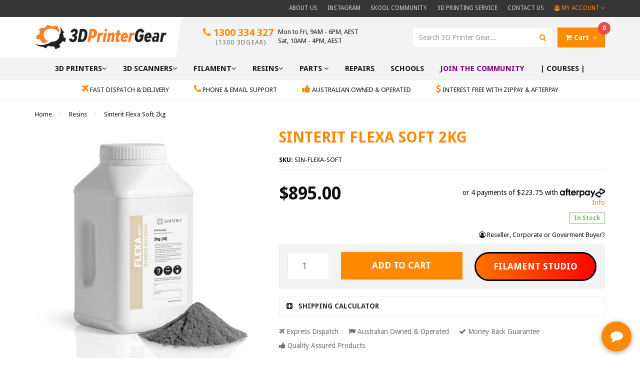

--- FILE ---
content_type: text/html; charset=utf-8
request_url: https://www.3dprintergear.com.au/sinterit-flexa-soft-2kg
body_size: 29084
content:
<!DOCTYPE html>
<html lang="en">
<head itemscope itemtype="http://schema.org/WebSite">
<meta http-equiv="Content-Type" content="text/html; charset=utf-8"/>
<meta name="keywords" content="sinterit,Sinterit Flexa Soft 2kg"/>
<meta name="description" content="Sinterit Flexa Soft 2kg"/>
<meta name="viewport" content="width=device-width, initial-scale=1.0, user-scalable=0"/>
<meta property="og:image" content="https://www.3dprintergear.com.au/assets/full/SIN-FLEXA-SOFT.jpg?20200711030618"/>
<meta property="og:title" content="Sinterit Flexa Soft 2kg"/>
<meta property="og:site_name" content="3DPrinterGear"/>
<meta property="og:type" content="website"/>
<meta property="og:url" content="https://www.3dprintergear.com.au/sinterit-flexa-soft-2kg"/>
<meta property="og:description" content="Sinterit Flexa Soft 2kg"/>

<title itemprop='name'>Sinterit Flexa Soft 2kg</title>
<link rel="canonical" href="https://www.3dprintergear.com.au/sinterit-flexa-soft-2kg" itemprop="url"/>
<link rel="shortcut icon" href="/assets/favicon_logo.png?1769223889"/>
<link class="theme-selector" rel="stylesheet" type="text/css" href="/assets/themes/2020-09-avtech-2870/css/app.css?1769223889" media="all"/>
<link rel="stylesheet" type="text/css" href="/assets/themes/2020-09-avtech-2870/css/style.css?1769223889" media="all"/>

<link rel="stylesheet" type="text/css" href="https://maxcdn.bootstrapcdn.com/font-awesome/4.7.0/css/font-awesome.min.css" media="all"/>
<link rel="stylesheet" type="text/css" href="https://cdn.neto.com.au/assets/neto-cdn/jquery_ui/1.11.1/css/custom-theme/jquery-ui-1.8.18.custom.css" media="all"/>
<link rel="stylesheet" type="text/css" href="https://cdn.neto.com.au/assets/neto-cdn/fancybox/2.1.5/jquery.fancybox.css" media="all"/>
<link rel="stylesheet" type="text/css" href="/assets/themes/2020-09-avtech-2870/plugins/slick/slick.css?1769223889" media="all"/>
<link href="https://fonts.googleapis.com/css?family=Droid+Sans:400,700" rel="stylesheet">
<!--[if lte IE 8]>
	<script type="text/javascript" src="https://cdn.neto.com.au/assets/neto-cdn/html5shiv/3.7.0/html5shiv.js"></script>
	<script type="text/javascript" src="https://cdn.neto.com.au/assets/neto-cdn/respond.js/1.3.0/respond.min.js"></script>
<![endif]-->
<!-- Begin: Script 103 -->
<!-- End: Script 103 -->
<!-- Begin: Script 111 -->
<!-- Global site tag (gtag.js) - Google Analytics -->
<script async src="https://www.googletagmanager.com/gtag/js?id=G-JM1CZ5W540"></script>
<script>
  window.dataLayer = window.dataLayer || [];
  function gtag(){dataLayer.push(arguments);}
  gtag('js', new Date());
    gtag('config', 'G-JM1CZ5W540', {
      send_page_view: false
    });
</script>
<!-- End: Script 111 -->
<!-- Begin: Script 112 -->
<!-- Meta Pixel Code -->
<script>
!function(f,b,e,v,n,t,s)
{if(f.fbq)return;n=f.fbq=function(){n.callMethod?
n.callMethod.apply(n,arguments):n.queue.push(arguments)};
if(!f._fbq)f._fbq=n;n.push=n;n.loaded=!0;n.version='2.0';
n.queue=[];t=b.createElement(e);t.async=!0;
t.src=v;s=b.getElementsByTagName(e)[0];
s.parentNode.insertBefore(t,s)}(window, document,'script',
'https://connect.facebook.net/en_US/fbevents.js');
fbq('init', '3848170928739798');
fbq('track', 'PageView');
</script>
<noscript><img height="1" width="1" style="display:none"
src="https://www.facebook.com/tr?id=3848170928739798&ev=PageView&noscript=1"
/></noscript>
<!-- End Meta Pixel Code -->
<!-- End: Script 112 -->
<!-- Begin: Script 113 -->
<script
src="https://www.paypal.com/sdk/js?client-id=ARPvi7ggv4k2TSj23PsqKQURRxl-wNjuqITTi3IotznrHTS19OZjDF_SNjVsEwJFfU3fFtoVedy_Lk3Y&currency=AUD&components=messages"
data-namespace="PayPalSDK">
</script>
<!-- End: Script 113 -->

<script>
var APP_ID = '57949a48c31621bd997753c0461be571YMplfxxRNZB+23qzCKgtbSWaiBlNnd++5j999TOFCGE=';

window.chekkitSettings = {
	app_id: APP_ID
};
</script>
<script async defer>
(function() {
	var d = document,
	h = d.getElementsByTagName('head')[0],
	s = d.createElement('script');

	s.type = 'text/javascript';
	s.async = true;
	s.src = 'https://webchat.chekkit.io/v1/webchat.js';
	h.appendChild(s);
})();
</script>

</head>
<body id="n_product" class="n_2020-09-avtech-2870">
<script async type="text/javascript" src="https://stats.tools/js/data.js"></script>
<a href="#main-content" class="sr-only sr-only-focusable">Skip to main content</a>
<header class="wrapper-top-content" aria-label="Header Container">
  
	<section class="wrapper-top-links hidden-xs">
    	<div class="container">
        	<div class="row">
            	<div class="col-xs-12">
                	<ul class="top-links">
                    	<li class=""> <a href="/about-us/" >About Us </a>
                                        </li><li class=""> <a href="https://www.instagram.com/3d.printer.gear/" >Instagram </a>
                                        </li><li class=""> <a href="https://www.skool.com/3dpg-1749" >SKOOL Community </a>
                                        </li><li class=""> <a href="https://app.digifabster.com/Kad3D2/widget/upload/" >3D PRINTING SERVICE </a>
                                        </li><li class=""> <a href="/form/contact-us/" >Contact Us </a>
                                        </li>
                        <li class="top-acct dropdown dropdown-hover"><a href="https://www.3dprintergear.com.au/_myacct" class="dropdown-toggle" data-toggle="dropdown" aria-label="Account dropdown"><i class="fa fa-user-circle-o"></i> My Account <i class="fa fa-angle-down"></i></a>
                            <ul class="dropdown-menu pull-right">
                                <li><a href="https://www.3dprintergear.com.au/_myacct">Account Home</a></li>
                                <li><a href="https://www.3dprintergear.com.au/_myacct#orders">Orders</a></li>
                                <li><a href="https://www.3dprintergear.com.au/_myacct#quotes">Quotes</a></li>
                                <li><a href="https://www.3dprintergear.com.au/_myacct/payrec">Pay Invoices</a></li>
                                <li><a href="https://www.3dprintergear.com.au/_myacct/favourites">Reorder</a></li>
                                <li><a href="https://www.3dprintergear.com.au/_myacct/wishlist">Wishlists</a></li>
                                <li><a href="https://www.3dprintergear.com.au/_myacct/warranty">Resolution Centre</a></li>
                                <li><a href="https://www.3dprintergear.com.au/_myacct/edit_account">Edit My Details</a></li>
                                <li><a href="https://www.3dprintergear.com.au/_myacct/edit_address">Edit My Address Book</a></li>
                                <li class="divider"></li>
                                <span nloader-content-id="LGhWjR-gj2MMhvTXzdqPTVHcN7wQ3S-jES0MXHZCRhg4aRuy77rwMz-AvD2G3RY79UGsf-03B6tEwCHzjdbuxA" nloader-content="[base64]" nloader-data="ZcHj3dR70fS-vHDmgqHo2edOTl8xMDnJp5a3HD6fsTg"></span></ul>
                        </li>
                    </ul>
                </div>
            </div>
        </div>
    </section>
    <section class="wrapper-header">
    	<div class="container">
            <div class="row">
                <div class="col-xs-12 col-sm-3 wrap-head-left">
                	<div class="wrapper-logo">
                        <a href="https://www.3dprintergear.com.au" title="3DPrintergear">
                            <img class="logo" src="/assets/website_logo.png?1769223889" alt="3DPrintergear Logo"/>
                        </a>
                    </div>
                </div>
                <div class="col-xs-12 col-sm-9 wrap-head-right">
                	<ul class="top-cart">
                    	<li class="header-contact">
                        	<div class="wrap-phone">
                            	<a href="tel:1300 334 327"><i class="fa fa-phone"></i> 1300 334 327<span>(1300 3DGEAR)</span></a>
                            </div>
                            <div class="wrap-office-hrs">
                            	<p>Mon to Fri, 9AM - 6PM, AEST</p>
                            	<p>Sat, 10AM - 4PM, AEST</p>
                            </div>
                        </li>
                    	<li class="header-search">
                            <form name="productsearch" method="get" action="/" role="search" aria-label="Product Search">
                                <input type="hidden" name="rf" value="kw"/>
                                <div class="input-group">
                                    <input class="form-control ajax_search" value="" id="name_search" autocomplete="off" name="kw" type="search" aria-label="Input Search" placeholder="Search 3D Printer Gear..."/>
                                    <span class="input-group-btn">
                                        <button type="submit" value="Search" class="btn btn-default" aria-label="Search Site"><i class="fa fa-search"></i></button>
                                    </span>
                                </div>
                            </form>
                        </li>
                        <li id="header-cart" class="btn-group hidden-xs">
                            <a href="#" class="btn btn-primary dropdown-toggle" data-toggle="dropdown" aria-label="Shopping cart dropdown" id="cartcontentsheader">
                                <i class="fa fa-shopping-cart" aria-hidden="true"></i> <span class="cart-head hidden-sm">Cart</span><i class="fa fa-angle-down"></i><span class="itm-cnt" rel="a2c_item_count">0</span>
                            </a>
                            <ul class="dropdown-menu">
                                <li class="box" id="neto-dropdown">
                                    <div class="body padding" id="cartcontents"></div>
                                    <div class="footer"></div>
                                </li>
                            </ul>
                        </li>
                    </ul>
                </div>
            </div>
    	</div>
	</section>
    <section class="wrapper-nav">
    	<div class="container">
            <div class="row">
                <div class="col-xs-12">
                    <nav class="navbar navbar-default" role="navigation" aria-label="Main Menu">
                    	<div class="navbar-header">
                            <ul class="navigation-list list-inline visible-xs nMobileNav">
                                <li><a href="#" class="" id="collap1" data-parent="#thenav"><span class="icon"><i class="fa fa-reorder"></i></span><br>
                                Menu</a></li>
                                <li><a href="#" id="collap2" data-parent="#"><span class="icon"><i class="fa fa-gift"></i></span><br>
                                Shop</a></li>
                                <li><a href="https://www.3dprintergear.com.au/_mycart?tkn=cart&ts=1769243727257930"><span class="icon"><i class="fa fa-shopping-cart"></i></span><br>
                                Cart (<span rel="a2c_item_count">0</span>)</a></li>
                                <li><a href="/_myacct/"><span class="icon"><i class="fa fa-user"></i></span><br>
                                Account</a></li>
                            </ul>
                        </div>
                        <div class="navbar-collapse collapse navbar-responsive-collapse navbar-responsive-collapse1" id="navbar-responsive-collapse1">
                            <ul class="nav navbar-nav hidden-xs">
                                <li class="dropdown dropdown-hover menu-products menu-345"> <a href="https://www.3dprintergear.com.au/3d-printers/" class="dropdown-toggle"><span>3D Printers<i class="fa fa-angle-down"></i></span></a>
                                                <div class="dropdown-menu drop-menu-rec">
                                                        <div class="drop-menu-conts clearfix">
                                                            <div class="wrap-sub-categ">
                                                                <ul class="column first-col">
                                                                    <li class="menu-li lv2-li">
                                                <a href="https://www.3dprintergear.com.au/3d-printers/shop-by-brand/">Shop By Brand</a>
                                                <ul>
                                                    	<li class="lv3-li">
                                                <a href="https://www.3dprintergear.com.au/3d-printers/shop-by-brand/prusa-research/">Prusa Research</a>
                                            </li><li class="lv3-li">
                                                <a href="https://www.3dprintergear.com.au/bambu-lab/">Bambu Lab</a>
                                            </li><li class="lv3-li">
                                                <a href="https://www.3dprintergear.com.au/3d-printers/brands/up3d/">UP3D</a>
                                            </li><li class="lv3-li">
                                                <a href="https://www.3dprintergear.com.au/3d-printers/brands/zortrax/">Zortrax</a>
                                            </li><li class="lv3-li">
                                                <a href="https://www.3dprintergear.com.au/3d-printers/shop-by-brand/peopoly/">Peopoly</a>
                                            </li><li class="lv3-li">
                                                <a href="https://www.3dprintergear.com.au/3d-printers/shop-by-brand/creality-3d/">Creality 3D</a>
                                            </li><li class="lv3-li">
                                                <a href="https://www.3dprintergear.com.au/vivedino/">Voron</a>
                                            </li><li class="lv3-li">
                                                <a href="https://www.3dprintergear.com.au/intamsys/">INTAMSYS</a>
                                            </li><li class="lv3-li">
                                                <a href="https://www.3dprintergear.com.au/qidi/">Qidi</a>
                                            </li><li class="lv3-li">
                                                <a href="https://www.3dprintergear.com.au/elegoo">Elegoo</a>
                                            </li>
                                                    </ul>
                                                </li><li class="menu-li lv2-li">
                                                <a href="https://www.3dprintergear.com.au/3d-printers/creality/">Creality</a>
                                                <ul>
                                                    	<li class="lv3-li">
                                                <a href="https://www.3dprintergear.com.au/k1c/">K1C</a>
                                            </li><li class="lv3-li">
                                                <a href="https://www.3dprintergear.com.au/k1-max/">K1 Max</a>
                                            </li><li class="lv3-li">
                                                <a href="https://www.3dprintergear.com.au/k2-plus/">K2 Plus</a>
                                            </li>
                                                    </ul>
                                                </li><li class="menu-li lv2-li">
                                                <a href="https://www.3dprintergear.com.au/3d-printers/bambu-lab/">Bambu Lab</a>
                                                <ul>
                                                    	<li class="lv3-li">
                                                <a href="https://www.3dprintergear.com.au/a1-mini/">A1 Mini</a>
                                            </li><li class="lv3-li">
                                                <a href="https://www.3dprintergear.com.au/a1/">A1</a>
                                            </li><li class="lv3-li">
                                                <a href="https://www.3dprintergear.com.au/p1s/">P1S</a>
                                            </li><li class="lv3-li">
                                                <a href="https://www.3dprintergear.com.au/p2s/">P2S</a>
                                            </li><li class="lv3-li">
                                                <a href="https://www.3dprintergear.com.au/x1-carbon/">X1C</a>
                                            </li><li class="lv3-li">
                                                <a href="https://www.3dprintergear.com.au/x1e/">X1E</a>
                                            </li><li class="lv3-li">
                                                <a href="https://www.3dprintergear.com.au/h2s/">H2S</a>
                                            </li><li class="lv3-li">
                                                <a href="https://www.3dprintergear.com.au/h2d/">H2D</a>
                                            </li><li class="lv3-li">
                                                <a href="https://www.3dprintergear.com.au/ams/">AMS</a>
                                            </li><li class="lv3-li">
                                                <a href="https://www.3dprintergear.com.au/3d-printers/bambu-lab/h2c/">H2C</a>
                                            </li>
                                                    </ul>
                                                </li><li class="menu-li lv2-li">
                                                <a href="https://www.3dprintergear.com.au/3d-printers/prusa-research/">Prusa Research</a>
                                                <ul>
                                                    	<li class="lv3-li">
                                                <a href="https://www.3dprintergear.com.au/core-one/">Core One</a>
                                            </li><li class="lv3-li">
                                                <a href="https://www.3dprintergear.com.au/mk4/~-911">MK4</a>
                                            </li><li class="lv3-li">
                                                <a href="https://www.3dprintergear.com.au/mk3s/~-912">MK3S+</a>
                                            </li><li class="lv3-li">
                                                <a href="https://www.3dprintergear.com.au/ht90/">HT90</a>
                                            </li><li class="lv3-li">
                                                <a href="https://www.3dprintergear.com.au/xl/">XL</a>
                                            </li><li class="lv3-li">
                                                <a href="https://www.3dprintergear.com.au/enclosure/">Enclosure</a>
                                            </li>
                                                    </ul>
                                                </li><li class="menu-li lv2-li">
                                                <a href="https://www.3dprintergear.com.au/industrial/~-791">Industrial</a>
                                                <ul>
                                                    	<li class="lv3-li">
                                                <a href="https://www.3dprintergear.com.au/fused-granular-fabrication-fgf/">Large Format FDM Printers (FGF)</a>
                                            </li><li class="lv3-li">
                                                <a href="https://www.3dprintergear.com.au/3d-printers/industrial/resin-sla/">Large Format SLA (Resin)</a>
                                            </li><li class="lv3-li">
                                                <a href="https://www.3dprintergear.com.au/3d-printers/industrial/selective-laser-sintering-sls/">Nylon SLS Printers</a>
                                            </li><li class="lv3-li">
                                                <a href="https://www.3dprintergear.com.au/3d-printers/industrial/selective-laser-melting-slm/">Metal 3D Printers (SLM)</a>
                                            </li>
                                                    </ul>
                                                </li><li class="menu-li lv2-li">
                                                <a href="https://www.3dprintergear.com.au/3d-printers/ex-demo-3d-printers/">EX-DEMO 3D PRINTERS</a>
                                                <ul>
                                                    	<li class="lv3-li">
                                                <a href="https://www.3dprintergear.com.au/3d-printers/3dpg-refurbished/bambu-lab/">Bambu Lab</a>
                                            </li><li class="lv3-li">
                                                <a href="https://www.3dprintergear.com.au/a1/~-982">A1 Series</a>
                                            </li><li class="lv3-li">
                                                <a href="https://www.3dprintergear.com.au/x1-carbon/~-983">X1 Series</a>
                                            </li><li class="lv3-li">
                                                <a href="https://www.3dprintergear.com.au/p1-series/">P1 Series</a>
                                            </li><li class="lv3-li">
                                                <a href="https://www.3dprintergear.com.au/sovol/~-989">Sovol</a>
                                            </li>
                                                    </ul>
                                                </li>
                                                                </ul>
                                                            </div>
                                                            <div class="wrap-rec-item"><article class="wrapper-thumbnail col-xs-12" role="article" aria-label="Product Thumbnail">
	<div class="thumbnail" itemscope itemtype="http://schema.org/Product">
		<meta itemprop="brand" content="Voron"/>
		<meta itemprop="mpn" content="TRO_2"/>
		<a href="https://www.3dprintergear.com.au/voron-2.4-troodon-2.0-kit-95-assembled-kit~64496" class="thumbnail-image">
			<img src="/assets/thumb/TRO_2.jpg?20250330225404" itemprop="image" class="product-image" alt="Voron 2.4 - Troodon 2.0 Kit 95% Assembled Kit" rel="itmimgTRO_2">
		</a>
		<div class="caption">
			<h3 itemprop="name"><a href="https://www.3dprintergear.com.au/voron-2.4-troodon-2.0-kit-95-assembled-kit~64496">Voron 2.4 - Troodon 2.0 Kit 95% Assembled Kit</a></h3>
			<p class="price" itemprop="offers" itemscope itemtype="http://schema.org/Offer" aria-label="Voron 2.4 - Troodon 2.0 Kit 95% Assembled Kit price">
            	<span class="rrp-thumb">$3,499.00</span>
                <span itemprop="price" class="price-thumb" content="999">$999.00</span>
				<meta itemprop="priceCurrency" content="AUD">
			</p>
			<!-- Begin: Script 102 -->
<!--
<p>
or 4 payments of $249.75 with
<img src="//assets.netostatic.com/assets/neto-cdn/afterpay/ap-01.jpg" style="height: auto; max-width: 90px; display: inline-block;">
<a data-toggle="modal" data-target="#afterpayModal" href="#">Info</a>
</p>

-->
<!-- End: Script 102 -->
<!-- Begin: Script 111 -->
<div
    class="gaec-product"
    data-id="TRO_2"
    data-name="Voron 2.4 - Troodon 2.0 Kit 95% Assembled Kit"
    data-index="1"
    data-listname=""
    data-affiliation="3DPrinterGear"
    data-brand="Voron"
    data-category=""
    data-price="999"
    data-currency="AUD"
    data-url="https://www.3dprintergear.com.au/voron-2.4-troodon-2.0-kit-95-assembled-kit~64496"
>
</div>
<!-- End: Script 111 -->
<!-- Begin: Script 112 -->

<!-- End: Script 112 -->
<!-- Begin: Script 113 -->
<!--
<div
  data-pp-message
  data-pp-placement="product"
  data-pp-style-text-size="10"
  data-pp-amount="999">
</div>
-->

<!-- End: Script 113 -->

			<!-- Purchase Logic -->
			<form class="buying-options">
				<input type="hidden" id="skunDbBLTRO_2" name="skunDbBLTRO_2" value="TRO_2">
				<input type="hidden" id="modelnDbBLTRO_2" name="modelnDbBLTRO_2" value="Voron 2.4 - Troodon 2.0 Kit 95% Assembled Kit">
				<input type="hidden" id="thumbnDbBLTRO_2" name="thumbnDbBLTRO_2" value="/assets/thumb/TRO_2.jpg?20250330225404">
				<input type="hidden" id="qtynDbBLTRO_2" name="qtynDbBLTRO_2" value="1" class="input-tiny">
                <a href="https://www.3dprintergear.com.au/voron-2.4-troodon-2.0-kit-95-assembled-kit~64496" title="View Voron 2.4 - Troodon 2.0 Kit 95% Assembled Kit" class="btn btn-info btn-block btn-loads" data-loading-text="<i class='fa fa-spinner fa-spin' style='font-size: 14px'></i>">View Product</a>
			</form>
			<!-- /Purchase Logic -->
		</div>
		</div>
</article>
</div>
                                                        </div>
                                                    </div>
                                                </li><li class="dropdown dropdown-hover menu-products menu-234"> <a href="https://www.3dprintergear.com.au/3d-scanners/" class="dropdown-toggle"><span>3D Scanners<i class="fa fa-angle-down"></i></span></a>
                                                <div class="dropdown-menu drop-menu-rec">
                                                        <div class="drop-menu-conts clearfix">
                                                            <div class="wrap-sub-categ">
                                                                <ul class="column first-col">
                                                                    <li class="menu-li lv2-li">
                                                <a href="https://www.3dprintergear.com.au/3d-scanners/einscan/">SHINING 3D</a>
                                                <ul>
                                                    	<li class="lv3-li">
                                                <a href="https://www.3dprintergear.com.au/3d-scanners/einscan/einscan-se/">Einscan SE</a>
                                            </li><li class="lv3-li">
                                                <a href="https://www.3dprintergear.com.au/3d-scanners/einscan/einscan-sp/">Einscan SP</a>
                                            </li><li class="lv3-li">
                                                <a href="https://www.3dprintergear.com.au/einscan-pro-2x-plus/">Einscan Pro 2X Plus</a>
                                            </li><li class="lv3-li">
                                                <a href="https://www.3dprintergear.com.au/einscan-pro-2x/">Einscan Pro 2X</a>
                                            </li><li class="lv3-li">
                                                <a href="https://www.3dprintergear.com.au/einstar/">Einstar</a>
                                            </li>
                                                    </ul>
                                                </li><li class="menu-li lv2-li">
                                                <a href="https://www.3dprintergear.com.au/3d-scanners/creality/">Creality</a>
                                                <ul>
                                                    	<li class="lv3-li">
                                                <a href="https://www.3dprintergear.com.au/raptor-x/">Raptor X</a>
                                            </li><li class="lv3-li">
                                                <a href="https://www.3dprintergear.com.au/raptor/">Raptor</a>
                                            </li><li class="lv3-li">
                                                <a href="https://www.3dprintergear.com.au/otter/">Otter </a>
                                            </li>
                                                    </ul>
                                                </li>
                                                                </ul>
                                                            </div>
                                                            <div class="wrap-rec-item"><article class="wrapper-thumbnail col-xs-12" role="article" aria-label="Product Thumbnail">
	<div class="thumbnail" itemscope itemtype="http://schema.org/Product">
		<meta itemprop="brand" content="Shining 3D"/>
		<meta itemprop="mpn" content="SHIN3D-EINSCAN-2X"/>
		<a href="https://www.3dprintergear.com.au/shining-3d-einscan-pro-2x-3d-scanner" class="thumbnail-image">
			<img src="/assets/thumb/SHIN3D-EINSCAN-2X.jpg?20200711030621" itemprop="image" class="product-image" alt="Shining 3D Einscan Pro 2X 3D scanner" rel="itmimgSHIN3D-EINSCAN-2X">
		</a>
		<div class="caption">
			<h3 itemprop="name"><a href="https://www.3dprintergear.com.au/shining-3d-einscan-pro-2x-3d-scanner">Shining 3D Einscan Pro 2X 3D scanner</a></h3>
			<p class="price" itemprop="offers" itemscope itemtype="http://schema.org/Offer" aria-label="Shining 3D Einscan Pro 2X 3D scanner price">
            	<span itemprop="price" class="price-thumb" content="9075">$9,075.00</span>
				<meta itemprop="priceCurrency" content="AUD">
			</p>
			<!-- Begin: Script 102 -->
<!--

-->
<!-- End: Script 102 -->
<!-- Begin: Script 111 -->
<div
    class="gaec-product"
    data-id="SHIN3D-EINSCAN-2X"
    data-name="Shining 3D Einscan Pro 2X 3D scanner"
    data-index="1"
    data-listname=""
    data-affiliation="3DPrinterGear"
    data-brand="Shining 3D"
    data-category=""
    data-price="9075"
    data-currency="AUD"
    data-url="https://www.3dprintergear.com.au/shining-3d-einscan-pro-2x-3d-scanner"
>
</div>
<!-- End: Script 111 -->
<!-- Begin: Script 112 -->

<!-- End: Script 112 -->
<!-- Begin: Script 113 -->
<!--
<div
  data-pp-message
  data-pp-placement="product"
  data-pp-style-text-size="10"
  data-pp-amount="9075">
</div>
-->

<!-- End: Script 113 -->

			<!-- Purchase Logic -->
			<form class="buying-options">
				<input type="hidden" id="skuqiY6RSHIN3D-EINSCAN-2X" name="skuqiY6RSHIN3D-EINSCAN-2X" value="SHIN3D-EINSCAN-2X">
				<input type="hidden" id="modelqiY6RSHIN3D-EINSCAN-2X" name="modelqiY6RSHIN3D-EINSCAN-2X" value="Shining 3D Einscan Pro 2X 3D scanner">
				<input type="hidden" id="thumbqiY6RSHIN3D-EINSCAN-2X" name="thumbqiY6RSHIN3D-EINSCAN-2X" value="/assets/thumb/SHIN3D-EINSCAN-2X.jpg?20200711030621">
				<input type="hidden" id="qtyqiY6RSHIN3D-EINSCAN-2X" name="qtyqiY6RSHIN3D-EINSCAN-2X" value="1" class="input-tiny">
                <a href="https://www.3dprintergear.com.au/shining-3d-einscan-pro-2x-3d-scanner" title="View Shining 3D Einscan Pro 2X 3D scanner" class="btn btn-info btn-block btn-loads" data-loading-text="<i class='fa fa-spinner fa-spin' style='font-size: 14px'></i>">View Product</a>
			</form>
			<!-- /Purchase Logic -->
		</div>
		</div>
</article>
</div>
                                                        </div>
                                                    </div>
                                                </li><li class="dropdown dropdown-hover menu-products menu-98"> <a href="https://www.3dprintergear.com.au/filament/" class="dropdown-toggle"><span>Filament<i class="fa fa-angle-down"></i></span></a>
                                                <div class="dropdown-menu drop-menu-rec">
                                                        <div class="drop-menu-conts clearfix">
                                                            <div class="wrap-sub-categ">
                                                                <ul class="column first-col">
                                                                    <li class="menu-li lv2-li">
                                                <a href="https://www.3dprintergear.com.au/1.75mm-filaments/shop-by-category/">Shop By Category</a>
                                                <ul>
                                                    	<li class="lv3-li">
                                                <a href="https://www.3dprintergear.com.au/filament/shop-by-category/pla/~-615">PLA+</a>
                                            </li><li class="lv3-li">
                                                <a href="https://www.3dprintergear.com.au/filament/shop-by-category/pla/">PLA</a>
                                            </li><li class="lv3-li">
                                                <a href="https://www.3dprintergear.com.au/filament/shop-by-category/petg/">PETG</a>
                                            </li><li class="lv3-li">
                                                <a href="https://www.3dprintergear.com.au/filament/shop-by-category/abs/">ABS</a>
                                            </li><li class="lv3-li">
                                                <a href="https://www.3dprintergear.com.au/filament/shop-by-category/flexible/">Flexible</a>
                                            </li><li class="lv3-li">
                                                <a href="https://www.3dprintergear.com.au/filament/shop-by-category/asa/">ASA</a>
                                            </li><li class="lv3-li">
                                                <a href="https://www.3dprintergear.com.au/filament/shop-by-category/hips/">HIPS</a>
                                            </li><li class="lv3-li">
                                                <a href="https://www.3dprintergear.com.au/filament/shop-by-category/industrial-high-temp/">Industrial / High Temp</a>
                                            </li><li class="lv3-li">
                                                <a href="https://www.3dprintergear.com.au/filament/shop-by-category/wood/">Wood</a>
                                            </li><li class="lv3-li">
                                                <a href="https://www.3dprintergear.com.au/filament/shop-by-category/nylon/">Nylon</a>
                                            </li><li class="lv3-li">
                                                <a href="https://www.3dprintergear.com.au/filament/shop-by-category/support/">Support</a>
                                            </li><li class="lv3-li">
                                                <a href="https://www.3dprintergear.com.au/filament/shop-by-category/carbon-fibre/">Carbon Fibre</a>
                                            </li><li class="lv3-li">
                                                <a href="https://www.3dprintergear.com.au/filament/shop-by-category/metallic-pla/">Metallic PLA</a>
                                            </li><li class="lv3-li">
                                                <a href="https://www.3dprintergear.com.au/filament/shop-by-category/silk-pla/">Silk PLA</a>
                                            </li><li class="lv3-li">
                                                <a href="https://www.3dprintergear.com.au/filament/shop-by-category/pha/">PHA</a>
                                            </li><li class="lv3-li">
                                                <a href="https://www.3dprintergear.com.au/filament/shop-by-category/fire-retardant/">Fire Retardant </a>
                                            </li><li class="lv3-li">
                                                <a href="https://www.3dprintergear.com.au/filament/shop-by-category/polycarbonate-pc/">Polycarbonate (PC)</a>
                                            </li><li class="lv3-li">
                                                <a href="https://www.3dprintergear.com.au/filament/shop-by-category/dual-silk-pla/">Dual Silk PLA</a>
                                            </li><li class="lv3-li">
                                                <a href="https://www.3dprintergear.com.au/filament/shop-by-category/tri-silk-pla/">Tri Silk PLA</a>
                                            </li><li class="lv3-li">
                                                <a href="https://www.3dprintergear.com.au/filament/shop-by-category/rainbow-pla/">Rainbow PLA</a>
                                            </li><li class="lv3-li">
                                                <a href="https://www.3dprintergear.com.au/filament/shop-by-category/lightweight-filament/">Lightweight Filament</a>
                                            </li><li class="lv3-li">
                                                <a href="https://www.3dprintergear.com.au/filament/shop-by-category/tpu-varioshore/">TPU Varioshore</a>
                                            </li><li class="lv3-li">
                                                <a href="https://www.3dprintergear.com.au/filament/shop-by-category/tpu-95a/">TPU 95A</a>
                                            </li><li class="lv3-li">
                                                <a href="https://www.3dprintergear.com.au/filament/shop-by-category/glitter-sparkle-pla/">Glitter/Sparkle PLA</a>
                                            </li><li class="lv3-li">
                                                <a href="https://www.3dprintergear.com.au/recycled-pla/~-818">Recycled PLA</a>
                                            </li><li class="lv3-li">
                                                <a href="https://www.3dprintergear.com.au/glow/">Glow</a>
                                            </li><li class="lv3-li">
                                                <a href="https://www.3dprintergear.com.au/biodegradable/">Biodegradable</a>
                                            </li>
                                                    </ul>
                                                </li><li class="menu-li lv2-li">
                                                <a href="https://www.3dprintergear.com.au/1.75mm-filaments/esun/">ESUN</a>
                                                <ul>
                                                    	<li class="lv3-li">
                                                <a href="https://www.3dprintergear.com.au/carbon-fibre/~-813">Carbon Fibre</a>
                                            </li>
                                                    </ul>
                                                </li><li class="menu-li lv2-li">
                                                <a href="https://www.3dprintergear.com.au/filament/filaform/">Filaform</a>
                                                <ul>
                                                    	<li class="lv3-li">
                                                <a href="https://www.3dprintergear.com.au/naked-pla/">PLA Naked ***** NEW *****</a>
                                            </li><li class="lv3-li">
                                                <a href="https://www.3dprintergear.com.au/filament/filaform/pla-tough-v3/">PLA+ Tough V3</a>
                                            </li><li class="lv3-li">
                                                <a href="https://www.3dprintergear.com.au/filaments/filaform-select/silk-pla/">Silk PLA</a>
                                            </li><li class="lv3-li">
                                                <a href="https://www.3dprintergear.com.au/dual-silk-pla/">Dual Silk PLA</a>
                                            </li><li class="lv3-li">
                                                <a href="https://www.3dprintergear.com.au/tri-colour-silk-pla/">Tri-Colour Silk PLA</a>
                                            </li><li class="lv3-li">
                                                <a href="https://www.3dprintergear.com.au/rainbow/~-703">Rainbow Silk PLA</a>
                                            </li><li class="lv3-li">
                                                <a href="https://www.3dprintergear.com.au/filament/filaform/metallic-pla/">Metallic PLA</a>
                                            </li><li class="lv3-li">
                                                <a href="https://www.3dprintergear.com.au/1.75mm-filaments/filaform/glitter-pla/">Glitter PLA</a>
                                            </li><li class="lv3-li">
                                                <a href="https://www.3dprintergear.com.au/galaxy-pla/">Galaxy PLA</a>
                                            </li><li class="lv3-li">
                                                <a href="https://www.3dprintergear.com.au/sandstone-pla/">Sandstone PLA</a>
                                            </li><li class="lv3-li">
                                                <a href="https://www.3dprintergear.com.au/fluorescent-pla/">Fluorescent PLA</a>
                                            </li><li class="lv3-li">
                                                <a href="https://www.3dprintergear.com.au/fluorescent-abs/">Fluorescent ABS</a>
                                            </li><li class="lv3-li">
                                                <a href="https://www.3dprintergear.com.au/polycarbonate-pc/~-755">Polycarbonate (PC)</a>
                                            </li><li class="lv3-li">
                                                <a href="https://www.3dprintergear.com.au/filament/filaform/pla-high-speed/">PLA High Speed</a>
                                            </li><li class="lv3-li">
                                                <a href="https://www.3dprintergear.com.au/pla-cf/">PLA Pro Carbon Fibre</a>
                                            </li><li class="lv3-li">
                                                <a href="https://www.3dprintergear.com.au/1.75mm-filaments/filaform/petg/">PETG</a>
                                            </li><li class="lv3-li">
                                                <a href="https://www.3dprintergear.com.au/filament/filaform/abs/">ABS</a>
                                            </li><li class="lv3-li">
                                                <a href="https://www.3dprintergear.com.au/filaments/filaform-select/asa/">ASA</a>
                                            </li><li class="lv3-li">
                                                <a href="https://www.3dprintergear.com.au/filaments/filaform-select/tpu/">TPU</a>
                                            </li><li class="lv3-li">
                                                <a href="https://www.3dprintergear.com.au/filament/filaform/carbon-fibre/">Carbon Fibre</a>
                                            </li><li class="lv3-li">
                                                <a href="https://www.3dprintergear.com.au/1.75mm-filaments/filaform/support/">Support</a>
                                            </li>
                                                    </ul>
                                                </li><li class="menu-li lv2-li">
                                                <a href="https://www.3dprintergear.com.au/filament/colorfabb/">ColorFabb </a>
                                                <ul>
                                                    	<li class="lv3-li">
                                                <a href="https://www.3dprintergear.com.au/filaments/colorfabb/wood/">Wood</a>
                                            </li><li class="lv3-li">
                                                <a href="https://www.3dprintergear.com.au/filament/colorfabb/pla-pha/">PLA/PHA</a>
                                            </li><li class="lv3-li">
                                                <a href="https://www.3dprintergear.com.au/filament/colorfabb/xt/">XT</a>
                                            </li><li class="lv3-li">
                                                <a href="https://www.3dprintergear.com.au/filament/colorfabb/carbon/">Carbon</a>
                                            </li><li class="lv3-li">
                                                <a href="https://www.3dprintergear.com.au/filament/colorfabb/nylon/">Nylon</a>
                                            </li><li class="lv3-li">
                                                <a href="https://www.3dprintergear.com.au/filament/colorfabb/varioshore-tpu/">Varioshore TPU</a>
                                            </li><li class="lv3-li">
                                                <a href="https://www.3dprintergear.com.au/filament/colorfabb/lw-asa/">LW-ASA</a>
                                            </li>
                                                    </ul>
                                                </li><li class="menu-li lv2-li">
                                                <a href="https://www.3dprintergear.com.au/bambu-lab/~-728">Bambu Lab</a>
                                                <ul>
                                                    	<li class="lv3-li">
                                                <a href="https://www.3dprintergear.com.au/abs/~-734">ABS</a>
                                            </li><li class="lv3-li">
                                                <a href="https://www.3dprintergear.com.au/carbon-fibre/">Carbon Fibre</a>
                                            </li><li class="lv3-li">
                                                <a href="https://www.3dprintergear.com.au/pla-basic/">PLA Basic</a>
                                            </li><li class="lv3-li">
                                                <a href="https://www.3dprintergear.com.au/pla-matte/">PLA Matte</a>
                                            </li><li class="lv3-li">
                                                <a href="https://www.3dprintergear.com.au/pla-metal/">PLA Metal</a>
                                            </li><li class="lv3-li">
                                                <a href="https://www.3dprintergear.com.au/pla-sparkle/">PLA Sparkle</a>
                                            </li><li class="lv3-li">
                                                <a href="https://www.3dprintergear.com.au/polycarbonate-pc/">PC</a>
                                            </li><li class="lv3-li">
                                                <a href="https://www.3dprintergear.com.au/support-material/">Support Material</a>
                                            </li><li class="lv3-li">
                                                <a href="https://www.3dprintergear.com.au/tpu/">TPU</a>
                                            </li><li class="lv3-li">
                                                <a href="https://www.3dprintergear.com.au/pla-silk/">PLA Silk</a>
                                            </li><li class="lv3-li">
                                                <a href="https://www.3dprintergear.com.au/filament/bambu-lab/pla-marble/">PLA Marble</a>
                                            </li><li class="lv3-li">
                                                <a href="https://www.3dprintergear.com.au/filament/bambu-lab/asa/">ASA</a>
                                            </li><li class="lv3-li">
                                                <a href="https://www.3dprintergear.com.au/filament/bambu-lab/pla-aero/">PLA Aero</a>
                                            </li><li class="lv3-li">
                                                <a href="https://www.3dprintergear.com.au/abs-gf/">ABS-GF</a>
                                            </li><li class="lv3-li">
                                                <a href="https://www.3dprintergear.com.au/pla-glow/">PLA Glow</a>
                                            </li><li class="lv3-li">
                                                <a href="https://www.3dprintergear.com.au/petg-translucent/">PETG Translucent</a>
                                            </li><li class="lv3-li">
                                                <a href="https://www.3dprintergear.com.au/filament/bambu-lab/petg-hf/">PETG-HF</a>
                                            </li><li class="lv3-li">
                                                <a href="https://www.3dprintergear.com.au/filament/bambu-lab/pla-dual-silk/">PLA Dual Silk</a>
                                            </li><li class="lv3-li">
                                                <a href="https://www.3dprintergear.com.au/tpu-for-ams/">TPU for AMS</a>
                                            </li><li class="lv3-li">
                                                <a href="https://www.3dprintergear.com.au/wood-pla/">PLA Wood</a>
                                            </li><li class="lv3-li">
                                                <a href="https://www.3dprintergear.com.au/pa6-gf-glass-reinforced-fibre/">PA6-GF (Glass Reinforced Fibre)</a>
                                            </li><li class="lv3-li">
                                                <a href="https://www.3dprintergear.com.au/pla-galaxy/">PLA Galaxy</a>
                                            </li><li class="lv3-li">
                                                <a href="https://www.3dprintergear.com.au/filament/bambu-lab/pla-silk/">PLA Silk+</a>
                                            </li><li class="lv3-li">
                                                <a href="https://www.3dprintergear.com.au/filament/bambu-lab/pla-gradient/">PLA Gradient</a>
                                            </li><li class="lv3-li">
                                                <a href="https://www.3dprintergear.com.au/filament/bambu-lab/pc-fr-flame-retardancy/">PC FR (Flame Retardancy)</a>
                                            </li><li class="lv3-li">
                                                <a href="https://www.3dprintergear.com.au/tpu-85a-90a/">TPU 85A/90A</a>
                                            </li><li class="lv3-li">
                                                <a href="https://www.3dprintergear.com.au/pla-gradient-silk/">PLA Gradient Silk</a>
                                            </li><li class="lv3-li">
                                                <a href="https://www.3dprintergear.com.au/filament/bambu-lab/pla-translucent/">PLA Translucent</a>
                                            </li><li class="lv3-li">
                                                <a href="https://www.3dprintergear.com.au/filament/bambu-lab/pla-tough/">PLA Tough+</a>
                                            </li>
                                                    </ul>
                                                </li><li class="menu-li lv2-li">
                                                <a href="https://www.3dprintergear.com.au/filament/polymaker/">Polymaker</a>
                                                <ul>
                                                    	<li class="lv3-li">
                                                <a href="https://www.3dprintergear.com.au/polyterra-pla/">PolyTerra PLA</a>
                                            </li><li class="lv3-li">
                                                <a href="https://www.3dprintergear.com.au/1.75mm-filaments/polymaker/polylite-petg/">PolyLite PETG</a>
                                            </li><li class="lv3-li">
                                                <a href="https://www.3dprintergear.com.au/1.75mm-filaments/polymaker/polylite-pc/">Polylite PC</a>
                                            </li><li class="lv3-li">
                                                <a href="https://www.3dprintergear.com.au/filament/polymaker/polymide-pa-nylon/">PolyMide PA Nylon</a>
                                            </li><li class="lv3-li">
                                                <a href="https://www.3dprintergear.com.au/filament/polymaker/polysupport/">PolySupport</a>
                                            </li><li class="lv3-li">
                                                <a href="https://www.3dprintergear.com.au/filament/polymaker/polylite-abs/">Polylite ABS</a>
                                            </li><li class="lv3-li">
                                                <a href="https://www.3dprintergear.com.au/polylite-asa/">Polylite ASA</a>
                                            </li><li class="lv3-li">
                                                <a href="https://www.3dprintergear.com.au/polywood/">PolyWood</a>
                                            </li><li class="lv3-li">
                                                <a href="https://www.3dprintergear.com.au/polylite-dual-silk-pla/">Polylite Dual Silk PLA</a>
                                            </li>
                                                    </ul>
                                                </li><li class="menu-li lv2-li">
                                                <a href="https://www.3dprintergear.com.au/1.75mm-filaments/3dxtech/">3DXTech</a>
                                                <ul>
                                                    	<li class="lv3-li">
                                                <a href="https://www.3dprintergear.com.au/filaments/3dxtech/ultra-performance/">Ultra Performance</a>
                                            </li><li class="lv3-li">
                                                <a href="https://www.3dprintergear.com.au/filaments/3dxtech/engineering-grade/">Engineering Grade</a>
                                            </li>
                                                    </ul>
                                                </li><li class="menu-li lv2-li">
                                                <a href="https://www.3dprintergear.com.au/prusament/">Prusament</a>
                                                <ul>
                                                    	<li class="lv3-li">
                                                <a href="https://www.3dprintergear.com.au/pla/~-694">PLA</a>
                                            </li><li class="lv3-li">
                                                <a href="https://www.3dprintergear.com.au/petg/">PETG</a>
                                            </li>
                                                    </ul>
                                                </li><li class="menu-li lv2-li">
                                                <a href="https://www.3dprintergear.com.au/sunlu/">Sunlu</a>
                                                <ul>
                                                    	<li class="lv3-li">
                                                <a href="https://www.3dprintergear.com.au/recycled-pla/">Recycled PLA</a>
                                            </li>
                                                    </ul>
                                                </li>
                                                                </ul>
                                                            </div>
                                                            <div class="wrap-rec-item"><article class="wrapper-thumbnail col-xs-12" role="article" aria-label="Product Thumbnail">
	<div class="thumbnail" itemscope itemtype="http://schema.org/Product">
		<meta itemprop="brand" content="Bambu Lab"/>
		<meta itemprop="mpn" content="70719"/>
		<a href="https://www.3dprintergear.com.au/bambu-lab-petg-hf-forest-green-spool" class="thumbnail-image">
			<img src="/assets/thumb/70719.jpg?20260120102537" itemprop="image" class="product-image" alt="Bambu Lab PETG HF Forest Green (Spool)" rel="itmimg70719">
		</a>
		<div class="caption">
			<h3 itemprop="name"><a href="https://www.3dprintergear.com.au/bambu-lab-petg-hf-forest-green-spool">Bambu Lab PETG HF Forest Green (Spool)</a></h3>
			<p class="price" itemprop="offers" itemscope itemtype="http://schema.org/Offer" aria-label="Bambu Lab PETG HF Forest Green (Spool) price">
            	<span itemprop="price" class="price-thumb" content="37.99">$37.99</span>
				<meta itemprop="priceCurrency" content="AUD">
			</p>
			<!-- Begin: Script 102 -->
<!--
<p>
or 4 payments of $9.50 with
<img src="//assets.netostatic.com/assets/neto-cdn/afterpay/ap-01.jpg" style="height: auto; max-width: 90px; display: inline-block;">
<a data-toggle="modal" data-target="#afterpayModal" href="#">Info</a>
</p>

-->
<!-- End: Script 102 -->
<!-- Begin: Script 111 -->
<div
    class="gaec-product"
    data-id="70719"
    data-name="Bambu Lab PETG HF Forest Green (Spool)"
    data-index="1"
    data-listname=""
    data-affiliation="3DPrinterGear"
    data-brand="Bambu Lab"
    data-category=""
    data-price="37.99"
    data-currency="AUD"
    data-url="https://www.3dprintergear.com.au/bambu-lab-petg-hf-forest-green-spool"
>
</div>
<!-- End: Script 111 -->
<!-- Begin: Script 112 -->

<!-- End: Script 112 -->
<!-- Begin: Script 113 -->
<!--
<div
  data-pp-message
  data-pp-placement="product"
  data-pp-style-text-size="10"
  data-pp-amount="37.99">
</div>
-->

<!-- End: Script 113 -->

			<!-- Purchase Logic -->
			<form class="buying-options">
				<input type="hidden" id="skud2PO170719" name="skud2PO170719" value="70719">
				<input type="hidden" id="modeld2PO170719" name="modeld2PO170719" value="Bambu Lab PETG HF Forest Green (Spool)">
				<input type="hidden" id="thumbd2PO170719" name="thumbd2PO170719" value="/assets/thumb/70719.jpg?20260120102537">
				<input type="hidden" id="qtyd2PO170719" name="qtyd2PO170719" value="1" class="input-tiny">
                <a href="https://www.3dprintergear.com.au/bambu-lab-petg-hf-forest-green-spool" title="View Bambu Lab PETG HF Forest Green (Spool)" class="btn btn-info btn-block btn-loads" data-loading-text="<i class='fa fa-spinner fa-spin' style='font-size: 14px'></i>">View Product</a>
			</form>
			<!-- /Purchase Logic -->
		</div>
		</div>
</article>
</div>
                                                        </div>
                                                    </div>
                                                </li><li class="dropdown dropdown-hover menu-products menu-353"> <a href="https://www.3dprintergear.com.au/resins/" class="dropdown-toggle"><span>Resins<i class="fa fa-angle-down"></i></span></a>
                                                <div class="dropdown-menu drop-menu-rec">
                                                        <div class="drop-menu-conts clearfix">
                                                            <div class="wrap-sub-categ">
                                                                <ul class="column first-col">
                                                                    <li class="menu-li lv2-li">
                                                <a href="https://www.3dprintergear.com.au/resins-materials/industrial-materials/">Industrial Materials</a>
                                                <ul>
                                                    	<li class="lv3-li">
                                                <a href="https://www.3dprintergear.com.au/resins-materials/industrial-materials/sls-powders/">SLS Powders</a>
                                            </li><li class="lv3-li">
                                                <a href="https://www.3dprintergear.com.au/resins-materials/industrial-materials/sla-resins/">SLA Resins</a>
                                            </li><li class="lv3-li">
                                                <a href="https://www.3dprintergear.com.au/resins-materials/industrial-materials/slm-powders/">SLM Powders</a>
                                            </li>
                                                    </ul>
                                                </li><li class="menu-li lv2-li">
                                                <a href="https://www.3dprintergear.com.au/resins-materials/peopoly/">Peopoly</a>
                                                <ul>
                                                    	<li class="lv3-li">
                                                <a href="https://www.3dprintergear.com.au/deft-resin/">Deft Resin</a>
                                            </li><li class="lv3-li">
                                                <a href="https://www.3dprintergear.com.au/neo-resin/">Neo Resin</a>
                                            </li><li class="lv3-li">
                                                <a href="https://www.3dprintergear.com.au/nylon-like-tough-resin/">Nylon-Like Tough Resin</a>
                                            </li>
                                                    </ul>
                                                </li><li class="menu-li lv2-li">
                                                <a href="https://www.3dprintergear.com.au/siraya-tech/">Siraya Tech</a>
                                                <ul>
                                                    	<li class="lv3-li">
                                                <a href="https://www.3dprintergear.com.au/resins-materials/siraya-tech/blu/">Blu Resin (Tough)</a>
                                            </li><li class="lv3-li">
                                                <a href="https://www.3dprintergear.com.au/resins-materials/siraya-tech/tenacious/">Tenacious Resin (Flexible)</a>
                                            </li><li class="lv3-li">
                                                <a href="https://www.3dprintergear.com.au/fast-resin/">Fast Resin (ABS-Like)</a>
                                            </li><li class="lv3-li">
                                                <a href="https://www.3dprintergear.com.au/build-resin/">Build Resin (Drillable) </a>
                                            </li><li class="lv3-li">
                                                <a href="https://www.3dprintergear.com.au/cast-resin/">Cast Resin (Casting)</a>
                                            </li><li class="lv3-li">
                                                <a href="https://www.3dprintergear.com.au/craft-resin/">Craft Resin (Glow In The Dark)</a>
                                            </li><li class="lv3-li">
                                                <a href="https://www.3dprintergear.com.au/easy-resin/">Easy Resin (Plant Based)</a>
                                            </li><li class="lv3-li">
                                                <a href="https://www.3dprintergear.com.au/form-resin/">Form Resin (Suitable For SLA Machines)</a>
                                            </li><li class="lv3-li">
                                                <a href="https://www.3dprintergear.com.au/sculpt-resin/">Sculpt Resin (High Temperature)</a>
                                            </li><li class="lv3-li">
                                                <a href="https://www.3dprintergear.com.au/simple-resin/">Simple Resin (Water Washable)</a>
                                            </li>
                                                    </ul>
                                                </li>
                                                                </ul>
                                                            </div>
                                                            <div class="wrap-rec-item"><article class="wrapper-thumbnail col-xs-12" role="article" aria-label="Product Thumbnail">
	<div class="thumbnail" itemscope itemtype="http://schema.org/Product">
		<meta itemprop="brand" content="Peopoly"/>
		<meta itemprop="mpn" content="47650"/>
		<a href="https://www.3dprintergear.com.au/peopoly-nylon-like-tough-resin-1kg" class="thumbnail-image">
			<img src="/assets/thumb/47650.jpg?20220729165834" itemprop="image" class="product-image" alt="Peopoly Nylon-Like Tough Resin 1kg" rel="itmimg47650">
		</a>
		<div class="caption">
			<h3 itemprop="name"><a href="https://www.3dprintergear.com.au/peopoly-nylon-like-tough-resin-1kg">Peopoly Nylon-Like Tough Resin 1kg</a></h3>
			<p class="price" itemprop="offers" itemscope itemtype="http://schema.org/Offer" aria-label="Peopoly Nylon-Like Tough Resin 1kg price">
            	<span class="rrp-thumb">$149.00</span>
                <span itemprop="price" class="price-thumb" content="139">$139.00</span>
				<meta itemprop="priceCurrency" content="AUD">
			</p>
			<!-- Begin: Script 102 -->
<!--
<p>
or 4 payments of $34.75 with
<img src="//assets.netostatic.com/assets/neto-cdn/afterpay/ap-01.jpg" style="height: auto; max-width: 90px; display: inline-block;">
<a data-toggle="modal" data-target="#afterpayModal" href="#">Info</a>
</p>

-->
<!-- End: Script 102 -->
<!-- Begin: Script 111 -->
<div
    class="gaec-product"
    data-id="47650"
    data-name="Peopoly Nylon-Like Tough Resin 1kg"
    data-index="1"
    data-listname=""
    data-affiliation="3DPrinterGear"
    data-brand="Peopoly"
    data-category=""
    data-price="139"
    data-currency="AUD"
    data-url="https://www.3dprintergear.com.au/peopoly-nylon-like-tough-resin-1kg"
>
</div>
<!-- End: Script 111 -->
<!-- Begin: Script 112 -->

<!-- End: Script 112 -->
<!-- Begin: Script 113 -->
<!--
<div
  data-pp-message
  data-pp-placement="product"
  data-pp-style-text-size="10"
  data-pp-amount="139">
</div>
-->

<!-- End: Script 113 -->

			<!-- Purchase Logic -->
			<form class="buying-options">
				<input type="hidden" id="sku0Ukwi47650" name="sku0Ukwi47650" value="47650">
				<input type="hidden" id="model0Ukwi47650" name="model0Ukwi47650" value="Peopoly Nylon-Like Tough Resin 1kg">
				<input type="hidden" id="thumb0Ukwi47650" name="thumb0Ukwi47650" value="/assets/thumb/47650.jpg?20220729165834">
				<input type="hidden" id="qty0Ukwi47650" name="qty0Ukwi47650" value="1" class="input-tiny">
                <a href="https://www.3dprintergear.com.au/peopoly-nylon-like-tough-resin-1kg" title="View Peopoly Nylon-Like Tough Resin 1kg" class="btn btn-info btn-block btn-loads" data-loading-text="<i class='fa fa-spinner fa-spin' style='font-size: 14px'></i>">View Product</a>
			</form>
			<!-- /Purchase Logic -->
		</div>
		</div>
</article>
</div>
                                                        </div>
                                                    </div>
                                                </li><li class="dropdown dropdown-hover menu-products menu-226"> <a href="https://www.3dprintergear.com.au/parts/" class="dropdown-toggle"><span>Parts <i class="fa fa-angle-down"></i></span></a>
                                                <div class="dropdown-menu drop-menu-rec">
                                                        <div class="drop-menu-conts clearfix">
                                                            <div class="wrap-sub-categ">
                                                                <ul class="column first-col">
                                                                    <li class="menu-li lv2-li">
                                                <a href="https://www.3dprintergear.com.au/parts/bambu-lab/">Bambu Lab</a>
                                                <ul>
                                                    	<li class="lv3-li">
                                                <a href="https://www.3dprintergear.com.au/parts/bambu-lab/a1/">A1</a>
                                            </li><li class="lv3-li">
                                                <a href="https://www.3dprintergear.com.au/parts/bambu-lab/a1-mini/">A1 Mini</a>
                                            </li><li class="lv3-li">
                                                <a href="https://www.3dprintergear.com.au/parts/bambu-lab/ams/">AMS</a>
                                            </li><li class="lv3-li">
                                                <a href="https://www.3dprintergear.com.au/parts/bambu-lab/ams-2-pro/">AMS 2 Pro</a>
                                            </li><li class="lv3-li">
                                                <a href="https://www.3dprintergear.com.au/parts/bambu-lab/ams-ht/">AMS HT</a>
                                            </li><li class="lv3-li">
                                                <a href="https://www.3dprintergear.com.au/parts/bambu-lab/ams-lite/">AMS Lite</a>
                                            </li><li class="lv3-li">
                                                <a href="https://www.3dprintergear.com.au/parts/bambu-lab/h2d/">H2D</a>
                                            </li><li class="lv3-li">
                                                <a href="https://www.3dprintergear.com.au/parts/bambu-lab/p1p/">P1P</a>
                                            </li><li class="lv3-li">
                                                <a href="https://www.3dprintergear.com.au/parts/bambu-lab/p1s/">P1S</a>
                                            </li><li class="lv3-li">
                                                <a href="https://www.3dprintergear.com.au/stem-kits/">STEM Kits</a>
                                            </li><li class="lv3-li">
                                                <a href="https://www.3dprintergear.com.au/parts/bambu-lab/x1c/">X1C</a>
                                            </li><li class="lv3-li">
                                                <a href="https://www.3dprintergear.com.au/parts/bambu-lab/x1e/">X1E</a>
                                            </li><li class="lv3-li">
                                                <a href="https://www.3dprintergear.com.au/parts/bambu-lab/h2s/">H2S</a>
                                            </li><li class="lv3-li">
                                                <a href="https://www.3dprintergear.com.au/parts/bambu-lab/p2s/">P2S</a>
                                            </li><li class="lv3-li">
                                                <a href="https://www.3dprintergear.com.au/h2c/">H2C</a>
                                            </li><li class="lv3-li">
                                                <a href="https://www.3dprintergear.com.au/parts/bambu-lab/h2d-pro/">H2D Pro</a>
                                            </li>
                                                    </ul>
                                                </li><li class="menu-li lv2-li">
                                                <a href="https://www.3dprintergear.com.au/parts/nozzles/">Nozzles</a>
                                                <ul>
                                                    	<li class="lv3-li">
                                                <a href="https://www.3dprintergear.com.au/brass/">Brass</a>
                                            </li><li class="lv3-li">
                                                <a href="https://www.3dprintergear.com.au/hardened-steel/">Hardened Steel </a>
                                            </li><li class="lv3-li">
                                                <a href="https://www.3dprintergear.com.au/non-stick-plated-copper/">Non-Stick</a>
                                            </li><li class="lv3-li">
                                                <a href="https://www.3dprintergear.com.au/wear-resistant/">Wear Resistant</a>
                                            </li><li class="lv3-li">
                                                <a href="https://www.3dprintergear.com.au/mk8/">MK8</a>
                                            </li><li class="lv3-li">
                                                <a href="https://www.3dprintergear.com.au/mk10/">MK10</a>
                                            </li><li class="lv3-li">
                                                <a href="https://www.3dprintergear.com.au/stainless-steel/">Stainless Steel</a>
                                            </li><li class="lv3-li">
                                                <a href="https://www.3dprintergear.com.au/e3d-compatible/">E3D Compatible</a>
                                            </li><li class="lv3-li">
                                                <a href="https://www.3dprintergear.com.au/volcano/">Volcano</a>
                                            </li>
                                                    </ul>
                                                </li><li class="menu-li lv2-li">
                                                <a href="https://www.3dprintergear.com.au/41-pp3dp-">UP3D</a>
                                                </li><li class="menu-li lv2-li">
                                                <a href="https://www.3dprintergear.com.au/42-flashforge">Flashforge</a>
                                                <ul>
                                                    	<li class="lv3-li">
                                                <a href="https://www.3dprintergear.com.au/spares-upgrades/flashforge/creator-pro-parts/">Creator Pro Parts</a>
                                            </li><li class="lv3-li">
                                                <a href="https://www.3dprintergear.com.au/spares-upgrades/flashforge/guider-2-parts/">Guider 2/2S Parts</a>
                                            </li><li class="lv3-li">
                                                <a href="https://www.3dprintergear.com.au/spares-upgrades/flashforge/inventor-parts/">Inventor Parts</a>
                                            </li><li class="lv3-li">
                                                <a href="https://www.3dprintergear.com.au/spares-upgrades/flashforge/inventor-2-parts/">Inventor 2 Parts</a>
                                            </li><li class="lv3-li">
                                                <a href="https://www.3dprintergear.com.au/parts-accessories/flashforge/creator-3-parts/">Creator 3 Parts</a>
                                            </li><li class="lv3-li">
                                                <a href="https://www.3dprintergear.com.au/parts-accessories/flashforge/adventurer-3-parts/">Adventurer 3 Parts</a>
                                            </li><li class="lv3-li">
                                                <a href="https://www.3dprintergear.com.au/dreamer/~-658">Dreamer</a>
                                            </li>
                                                    </ul>
                                                </li><li class="menu-li lv2-li">
                                                <a href="https://www.3dprintergear.com.au/46-zortrax">Zortrax</a>
                                                <ul>
                                                    	<li class="lv3-li">
                                                <a href="https://www.3dprintergear.com.au/spares-upgrades/zortrax/m200-parts/">M200 Parts</a>
                                            </li><li class="lv3-li">
                                                <a href="https://www.3dprintergear.com.au/spares-upgrades/zortrax/m300-parts/">M300 Parts</a>
                                            </li><li class="lv3-li">
                                                <a href="https://www.3dprintergear.com.au/parts-accessories/zortrax/m200-plus-parts/">M200 and M300 Plus Parts</a>
                                            </li><li class="lv3-li">
                                                <a href="https://www.3dprintergear.com.au/parts/zortrax/inventure-parts/">Inventure Parts</a>
                                            </li><li class="lv3-li">
                                                <a href="https://www.3dprintergear.com.au/parts-accessories/zortrax/inkspire-parts/">Inkspire Parts</a>
                                            </li>
                                                    </ul>
                                                </li><li class="menu-li lv2-li">
                                                <a href="https://www.3dprintergear.com.au/parts/lubricants/">Lubricants</a>
                                                </li><li class="menu-li lv2-li">
                                                <a href="https://www.3dprintergear.com.au/parts-accessories/hot-ends/">Hot Ends</a>
                                                <ul>
                                                    	<li class="lv3-li">
                                                <a href="https://www.3dprintergear.com.au/view-all/">View All</a>
                                            </li>
                                                    </ul>
                                                </li><li class="menu-li lv2-li">
                                                <a href="https://www.3dprintergear.com.au/parts-accessories/build-tape/">BED ADHESION SOLUTIONS</a>
                                                <ul>
                                                    	<li class="lv3-li">
                                                <a href="https://www.3dprintergear.com.au/40-buildtak">BuildTak </a>
                                            </li><li class="lv3-li">
                                                <a href="https://www.3dprintergear.com.au/parts-accessories/printbite/">Printbite</a>
                                            </li><li class="lv3-li">
                                                <a href="https://www.3dprintergear.com.au/vision-miner/">Vision Miner</a>
                                            </li><li class="lv3-li">
                                                <a href="https://www.3dprintergear.com.au/parts-accessories/bed-adhesion-solutions/filaform-flexplate/">Flexible Build Plates</a>
                                            </li><li class="lv3-li">
                                                <a href="https://www.3dprintergear.com.au/automatic-bed-levelling/">Automatic Bed Levelling</a>
                                            </li><li class="lv3-li">
                                                <a href="https://www.3dprintergear.com.au/bed-adhesion-spray/">Bed Adhesion Spray</a>
                                            </li><li class="lv3-li">
                                                <a href="https://www.3dprintergear.com.au/filament-dryer/~-687">Filament Dryer</a>
                                            </li>
                                                    </ul>
                                                </li><li class="menu-li lv2-li">
                                                <a href="https://www.3dprintergear.com.au/parts/peopoly/">Peopoly</a>
                                                <ul>
                                                    	<li class="lv3-li">
                                                <a href="https://www.3dprintergear.com.au/parts-accessories/peopoly/phenom/">Phenom Parts</a>
                                            </li><li class="lv3-li">
                                                <a href="https://www.3dprintergear.com.au/parts-accessories/peopoly/phenom-l/">Phenom L Parts</a>
                                            </li><li class="lv3-li">
                                                <a href="https://www.3dprintergear.com.au/parts-accessories/peopoly/phenom-noir-parts/">Phenom Noir Parts</a>
                                            </li><li class="lv3-li">
                                                <a href="https://www.3dprintergear.com.au/phenom-prime/">Phenom Prime</a>
                                            </li><li class="lv3-li">
                                                <a href="https://www.3dprintergear.com.au/phenom-forge/">Phenom Forge</a>
                                            </li>
                                                    </ul>
                                                </li><li class="menu-li lv2-li">
                                                <a href="https://www.3dprintergear.com.au/parts-accessories/artillery-3d/~-540">Artillery 3D</a>
                                                <ul>
                                                    	<li class="lv3-li">
                                                <a href="https://www.3dprintergear.com.au/parts-accessories/artillery-3d/">Sidewinder X1 Parts</a>
                                            </li>
                                                    </ul>
                                                </li><li class="menu-li lv2-li">
                                                <a href="https://www.3dprintergear.com.au/prusa/">Prusa Research</a>
                                                <ul>
                                                    	<li class="lv3-li">
                                                <a href="https://www.3dprintergear.com.au/build-plates/">Build Plates</a>
                                            </li><li class="lv3-li">
                                                <a href="https://www.3dprintergear.com.au/parts/prusa/bear/">Bear</a>
                                            </li><li class="lv3-li">
                                                <a href="https://www.3dprintergear.com.au/enclosures/">Enclosures</a>
                                            </li><li class="lv3-li">
                                                <a href="https://www.3dprintergear.com.au/hotend/">Hotend</a>
                                            </li><li class="lv3-li">
                                                <a href="https://www.3dprintergear.com.au/mk4/">MK4</a>
                                            </li><li class="lv3-li">
                                                <a href="https://www.3dprintergear.com.au/parts/prusa/mk4s/">MK4S</a>
                                            </li><li class="lv3-li">
                                                <a href="https://www.3dprintergear.com.au/parts/prusa/ht90/">HT90</a>
                                            </li><li class="lv3-li">
                                                <a href="https://www.3dprintergear.com.au/mk3s/">MK3S+</a>
                                            </li><li class="lv3-li">
                                                <a href="https://www.3dprintergear.com.au/parts/prusa/xl/">XL</a>
                                            </li><li class="lv3-li">
                                                <a href="https://www.3dprintergear.com.au/parts/prusa-research/core-one/">CORE One</a>
                                            </li>
                                                    </ul>
                                                </li><li class="menu-li lv2-li">
                                                <a href="https://www.3dprintergear.com.au/filament-dryer/">Filament Dryer</a>
                                                <ul>
                                                    	<li class="lv3-li">
                                                <a href="https://www.3dprintergear.com.au/sunlu-filament-dryer-s2/">Sunlu</a>
                                            </li><li class="lv3-li">
                                                <a href="https://www.3dprintergear.com.au/eibos/">EIBOS </a>
                                            </li>
                                                    </ul>
                                                </li><li class="menu-li lv2-li">
                                                <a href="https://www.3dprintergear.com.au/enclosures/~-691">Enclosures</a>
                                                <ul>
                                                    	<li class="lv3-li">
                                                <a href="https://www.3dprintergear.com.au/official-prusa-enclosure/">Official Prusa Enclosure</a>
                                            </li>
                                                    </ul>
                                                </li><li class="menu-li lv2-li">
                                                <a href="https://www.3dprintergear.com.au/tools/">Tools</a>
                                                <ul>
                                                    	<li class="lv3-li">
                                                <a href="https://www.3dprintergear.com.au/view-all-tools/">View All Tools</a>
                                            </li><li class="lv3-li">
                                                <a href="https://www.3dprintergear.com.au/glues/">Glues</a>
                                            </li>
                                                    </ul>
                                                </li><li class="menu-li lv2-li">
                                                <a href="https://www.3dprintergear.com.au/heat-break/">Heat Break</a>
                                                </li><li class="menu-li lv2-li">
                                                <a href="https://www.3dprintergear.com.au/extruder/">Extruder</a>
                                                </li><li class="menu-li lv2-li">
                                                <a href="https://www.3dprintergear.com.au/heater-block/">Heater Block</a>
                                                </li><li class="menu-li lv2-li">
                                                <a href="https://www.3dprintergear.com.au/gift-vouchers/">Gift Vouchers</a>
                                                </li><li class="menu-li lv2-li">
                                                <a href="https://www.3dprintergear.com.au/brass-heat-set-inserts/">Brass Heat-Set Inserts</a>
                                                </li>
                                                                </ul>
                                                            </div>
                                                            <div class="wrap-rec-item"><article class="wrapper-thumbnail col-xs-12" role="article" aria-label="Product Thumbnail">
	<div class="thumbnail" itemscope itemtype="http://schema.org/Product">
		<meta itemprop="brand" content="Bambu Lab"/>
		<meta itemprop="mpn" content="BL_P003"/>
		<a href="https://www.3dprintergear.com.au/bambu-lab-hotend-with-hardened-steel-nozzle-compat~47818" class="thumbnail-image">
			<img src="/assets/thumb/BL_P003.png?20230220172351" itemprop="image" class="product-image" alt="Bambu Lab Hotend with Hardened Steel Nozzle compatible with P1P, P1S, X1C, X1E [FAH001-N-1] [FAH003-N-1] [FAH005-N-1]" rel="itmimgBL_P003">
		</a>
		<div class="caption">
			<h3 itemprop="name"><a href="https://www.3dprintergear.com.au/bambu-lab-hotend-with-hardened-steel-nozzle-compat~47818">Bambu Lab Hotend with Hardened Steel Nozzle compat</a></h3>
			<p class="price" itemprop="offers" itemscope itemtype="http://schema.org/Offer" aria-label="Bambu Lab Hotend with Hardened Steel Nozzle compatible with P1P, P1S, X1C, X1E [FAH001-N-1] [FAH003-N-1] [FAH005-N-1] price">
            	from&nbsp;<span itemprop="price" class="price-thumb" content="33.75">$33.75</span>
				<meta itemprop="priceCurrency" content="AUD">
			</p>
			<!-- Begin: Script 102 -->
<!--
<p>
or 4 payments of $8.44 with
<img src="//assets.netostatic.com/assets/neto-cdn/afterpay/ap-01.jpg" style="height: auto; max-width: 90px; display: inline-block;">
<a data-toggle="modal" data-target="#afterpayModal" href="#">Info</a>
</p>

-->
<!-- End: Script 102 -->
<!-- Begin: Script 111 -->
<div
    class="gaec-product"
    data-id="BL_P003"
    data-name="Bambu Lab Hotend with Hardened Steel Nozzle compatible with P1P, P1S, X1C, X1E [FAH001-N-1] [FAH003-N-1] [FAH005-N-1]"
    data-index="1"
    data-listname=""
    data-affiliation="3DPrinterGear"
    data-brand="Bambu Lab"
    data-category=""
    data-price="33.75"
    data-currency="AUD"
    data-url="https://www.3dprintergear.com.au/bambu-lab-hotend-with-hardened-steel-nozzle-compat~47818"
>
</div>
<!-- End: Script 111 -->
<!-- Begin: Script 112 -->

<!-- End: Script 112 -->
<!-- Begin: Script 113 -->
<!--
<div
  data-pp-message
  data-pp-placement="product"
  data-pp-style-text-size="10"
  data-pp-amount="33.75">
</div>
-->

<!-- End: Script 113 -->

			<!-- Purchase Logic -->
			<form class="buying-options">
				<input type="hidden" id="sku9JAi6BL_P003" name="sku9JAi6BL_P003" value="BL_P003">
				<input type="hidden" id="model9JAi6BL_P003" name="model9JAi6BL_P003" value="Bambu Lab Hotend with Hardened Steel Nozzle compatible with P1P, P1S, X1C, X1E [FAH001-N-1] [FAH003-N-1] [FAH005-N-1]">
				<input type="hidden" id="thumb9JAi6BL_P003" name="thumb9JAi6BL_P003" value="/assets/thumb/BL_P003.png?20230220172351">
				<input type="hidden" id="qty9JAi6BL_P003" name="qty9JAi6BL_P003" value="1" class="input-tiny">
                <a href="https://www.3dprintergear.com.au/bambu-lab-hotend-with-hardened-steel-nozzle-compat~47818" title="View Bambu Lab Hotend with Hardened Steel Nozzle compatible with P1P, P1S, X1C, X1E [FAH001-N-1] [FAH003-N-1] [FAH005-N-1]" class="btn btn-info btn-block btn-loads" data-loading-text="<i class='fa fa-spinner fa-spin' style='font-size: 14px'></i>">View Product</a>
			</form>
			<!-- /Purchase Logic -->
		</div>
		</div>
</article>
</div>
                                                        </div>
                                                    </div>
                                                </li><li class="menu-products menu-646"> <a href="https://www.3dprintergear.com.au/repairs-service/" ><span>Repairs</span></a>
                                                </li><li class="menu-products menu-854"> <a href="https://www.3dprintergear.com.au/education/" ><span>SCHOOLS</span></a>
                                                </li><li class="menu-products menu-889"> <a href="https://www.3dprintergear.com.au/learn/" ><span>JOIN THE COMMUNITY</span></a>
                                                </li><li class="menu-products menu-798"> <a href="https://www.3dprintergear.com.au/courses/" ><span> | COURSES |</span></a>
                                                </li>
                                </ul>
                            <ul class="nav navbar-nav visible-xs" id="mob-menu">
                                <li> <a href="/about-us/">About Us </a>
                                        </li><li> <a href="https://www.instagram.com/3d.printer.gear/">Instagram </a>
                                        </li><li> <a href="https://www.skool.com/3dpg-1749">SKOOL Community </a>
                                        </li><li> <a href="https://app.digifabster.com/Kad3D2/widget/upload/">3D PRINTING SERVICE </a>
                                        </li><li> <a href="/form/contact-us/">Contact Us </a>
                                        </li>
                                </ul>
                        </div>
                        <div class="navbar-collapse collapse navbar-responsive-collapse navbar-responsive-collapse2" id="navbar-responsive-collapse2">
                            <ul class="nav navbar-nav visible-xs" id="mob-menu-cat">
                                <li>
                                                <a data-toggle="collapse" data-parent="#mob-menu-cat" href="#mob-menu-345" class="collapsed mob-drop">3D Printers</a>
                                           <ul id="mob-menu-345" class="panel-collapse collapse collapse-menu">
                                                    <li><a href="https://www.3dprintergear.com.au/3d-printers/">View All 3D Printers</a></li>
                                                    <li>
                                                <a href="https://www.3dprintergear.com.au/3d-printers/shop-by-brand/">Shop By Brand</a>
                                              <ul class="subcat-cat dropdown-menu-horizontal">
                                                        <li> <a href="https://www.3dprintergear.com.au/3d-printers/shop-by-brand/prusa-research/">Prusa Research</a>
                                              </li><li> <a href="https://www.3dprintergear.com.au/bambu-lab/">Bambu Lab</a>
                                              </li><li> <a href="https://www.3dprintergear.com.au/3d-printers/brands/up3d/">UP3D</a>
                                              </li><li> <a href="https://www.3dprintergear.com.au/3d-printers/brands/zortrax/">Zortrax</a>
                                              </li><li> <a href="https://www.3dprintergear.com.au/3d-printers/shop-by-brand/peopoly/">Peopoly</a>
                                              </li><li> <a href="https://www.3dprintergear.com.au/3d-printers/shop-by-brand/creality-3d/">Creality 3D</a>
                                              </li><li> <a href="https://www.3dprintergear.com.au/vivedino/">Voron</a>
                                              </li><li> <a href="https://www.3dprintergear.com.au/intamsys/">INTAMSYS</a>
                                              </li><li> <a href="https://www.3dprintergear.com.au/qidi/">Qidi</a>
                                              </li><li> <a href="https://www.3dprintergear.com.au/elegoo">Elegoo</a>
                                              </li>
                                                    </ul>
                                               </li><li>
                                                <a href="https://www.3dprintergear.com.au/3d-printers/creality/">Creality</a>
                                              <ul class="subcat-cat dropdown-menu-horizontal">
                                                        <li> <a href="https://www.3dprintergear.com.au/k1c/">K1C</a>
                                              </li><li> <a href="https://www.3dprintergear.com.au/k1-max/">K1 Max</a>
                                              </li><li> <a href="https://www.3dprintergear.com.au/k2-plus/">K2 Plus</a>
                                              </li>
                                                    </ul>
                                               </li><li>
                                                <a href="https://www.3dprintergear.com.au/3d-printers/bambu-lab/">Bambu Lab</a>
                                              <ul class="subcat-cat dropdown-menu-horizontal">
                                                        <li> <a href="https://www.3dprintergear.com.au/a1-mini/">A1 Mini</a>
                                              </li><li> <a href="https://www.3dprintergear.com.au/a1/">A1</a>
                                              </li><li> <a href="https://www.3dprintergear.com.au/p1s/">P1S</a>
                                              </li><li> <a href="https://www.3dprintergear.com.au/p2s/">P2S</a>
                                              </li><li> <a href="https://www.3dprintergear.com.au/x1-carbon/">X1C</a>
                                              </li><li> <a href="https://www.3dprintergear.com.au/x1e/">X1E</a>
                                              </li><li> <a href="https://www.3dprintergear.com.au/h2s/">H2S</a>
                                              </li><li> <a href="https://www.3dprintergear.com.au/h2d/">H2D</a>
                                              </li><li> <a href="https://www.3dprintergear.com.au/ams/">AMS</a>
                                              </li><li> <a href="https://www.3dprintergear.com.au/3d-printers/bambu-lab/h2c/">H2C</a>
                                              </li>
                                                    </ul>
                                               </li><li>
                                                <a href="https://www.3dprintergear.com.au/3d-printers/prusa-research/">Prusa Research</a>
                                              <ul class="subcat-cat dropdown-menu-horizontal">
                                                        <li> <a href="https://www.3dprintergear.com.au/core-one/">Core One</a>
                                              </li><li> <a href="https://www.3dprintergear.com.au/mk4/~-911">MK4</a>
                                              </li><li> <a href="https://www.3dprintergear.com.au/mk3s/~-912">MK3S+</a>
                                              </li><li> <a href="https://www.3dprintergear.com.au/ht90/">HT90</a>
                                              </li><li> <a href="https://www.3dprintergear.com.au/xl/">XL</a>
                                              </li><li> <a href="https://www.3dprintergear.com.au/enclosure/">Enclosure</a>
                                              </li>
                                                    </ul>
                                               </li><li>
                                                <a href="https://www.3dprintergear.com.au/industrial/~-791">Industrial</a>
                                              <ul class="subcat-cat dropdown-menu-horizontal">
                                                        <li> <a href="https://www.3dprintergear.com.au/fused-granular-fabrication-fgf/">Large Format FDM Printers (FGF)</a>
                                              </li><li> <a href="https://www.3dprintergear.com.au/3d-printers/industrial/resin-sla/">Large Format SLA (Resin)</a>
                                              </li><li> <a href="https://www.3dprintergear.com.au/3d-printers/industrial/selective-laser-sintering-sls/">Nylon SLS Printers</a>
                                              </li><li> <a href="https://www.3dprintergear.com.au/3d-printers/industrial/selective-laser-melting-slm/">Metal 3D Printers (SLM)</a>
                                              </li>
                                                    </ul>
                                               </li><li>
                                                <a href="https://www.3dprintergear.com.au/3d-printers/ex-demo-3d-printers/">EX-DEMO 3D PRINTERS</a>
                                              <ul class="subcat-cat dropdown-menu-horizontal">
                                                        <li> <a href="https://www.3dprintergear.com.au/3d-printers/3dpg-refurbished/bambu-lab/">Bambu Lab</a>
                                              </li><li> <a href="https://www.3dprintergear.com.au/a1/~-982">A1 Series</a>
                                              </li><li> <a href="https://www.3dprintergear.com.au/x1-carbon/~-983">X1 Series</a>
                                              </li><li> <a href="https://www.3dprintergear.com.au/p1-series/">P1 Series</a>
                                              </li><li> <a href="https://www.3dprintergear.com.au/sovol/~-989">Sovol</a>
                                              </li>
                                                    </ul>
                                               </li>
                                                </ul>
                                          </li><li>
                                                <a data-toggle="collapse" data-parent="#mob-menu-cat" href="#mob-menu-234" class="collapsed mob-drop">3D Scanners</a>
                                           <ul id="mob-menu-234" class="panel-collapse collapse collapse-menu">
                                                    <li><a href="https://www.3dprintergear.com.au/3d-scanners/">View All 3D Scanners</a></li>
                                                    <li>
                                                <a href="https://www.3dprintergear.com.au/3d-scanners/einscan/">SHINING 3D</a>
                                              <ul class="subcat-cat dropdown-menu-horizontal">
                                                        <li> <a href="https://www.3dprintergear.com.au/3d-scanners/einscan/einscan-se/">Einscan SE</a>
                                              </li><li> <a href="https://www.3dprintergear.com.au/3d-scanners/einscan/einscan-sp/">Einscan SP</a>
                                              </li><li> <a href="https://www.3dprintergear.com.au/einscan-pro-2x-plus/">Einscan Pro 2X Plus</a>
                                              </li><li> <a href="https://www.3dprintergear.com.au/einscan-pro-2x/">Einscan Pro 2X</a>
                                              </li><li> <a href="https://www.3dprintergear.com.au/einstar/">Einstar</a>
                                              </li>
                                                    </ul>
                                               </li><li>
                                                <a href="https://www.3dprintergear.com.au/3d-scanners/creality/">Creality</a>
                                              <ul class="subcat-cat dropdown-menu-horizontal">
                                                        <li> <a href="https://www.3dprintergear.com.au/raptor-x/">Raptor X</a>
                                              </li><li> <a href="https://www.3dprintergear.com.au/raptor/">Raptor</a>
                                              </li><li> <a href="https://www.3dprintergear.com.au/otter/">Otter </a>
                                              </li>
                                                    </ul>
                                               </li>
                                                </ul>
                                          </li><li>
                                                <a data-toggle="collapse" data-parent="#mob-menu-cat" href="#mob-menu-98" class="collapsed mob-drop">Filament</a>
                                           <ul id="mob-menu-98" class="panel-collapse collapse collapse-menu">
                                                    <li><a href="https://www.3dprintergear.com.au/filament/">View All Filament</a></li>
                                                    <li>
                                                <a href="https://www.3dprintergear.com.au/1.75mm-filaments/shop-by-category/">Shop By Category</a>
                                              <ul class="subcat-cat dropdown-menu-horizontal">
                                                        <li> <a href="https://www.3dprintergear.com.au/filament/shop-by-category/pla/~-615">PLA+</a>
                                              </li><li> <a href="https://www.3dprintergear.com.au/filament/shop-by-category/pla/">PLA</a>
                                              </li><li> <a href="https://www.3dprintergear.com.au/filament/shop-by-category/petg/">PETG</a>
                                              </li><li> <a href="https://www.3dprintergear.com.au/filament/shop-by-category/abs/">ABS</a>
                                              </li><li> <a href="https://www.3dprintergear.com.au/filament/shop-by-category/flexible/">Flexible</a>
                                              </li><li> <a href="https://www.3dprintergear.com.au/filament/shop-by-category/asa/">ASA</a>
                                              </li><li> <a href="https://www.3dprintergear.com.au/filament/shop-by-category/hips/">HIPS</a>
                                              </li><li> <a href="https://www.3dprintergear.com.au/filament/shop-by-category/industrial-high-temp/">Industrial / High Temp</a>
                                              </li><li> <a href="https://www.3dprintergear.com.au/filament/shop-by-category/wood/">Wood</a>
                                              </li><li> <a href="https://www.3dprintergear.com.au/filament/shop-by-category/nylon/">Nylon</a>
                                              </li><li> <a href="https://www.3dprintergear.com.au/filament/shop-by-category/support/">Support</a>
                                              </li><li> <a href="https://www.3dprintergear.com.au/filament/shop-by-category/carbon-fibre/">Carbon Fibre</a>
                                              </li><li> <a href="https://www.3dprintergear.com.au/filament/shop-by-category/metallic-pla/">Metallic PLA</a>
                                              </li><li> <a href="https://www.3dprintergear.com.au/filament/shop-by-category/silk-pla/">Silk PLA</a>
                                              </li><li> <a href="https://www.3dprintergear.com.au/filament/shop-by-category/pha/">PHA</a>
                                              </li><li> <a href="https://www.3dprintergear.com.au/filament/shop-by-category/fire-retardant/">Fire Retardant </a>
                                              </li><li> <a href="https://www.3dprintergear.com.au/filament/shop-by-category/polycarbonate-pc/">Polycarbonate (PC)</a>
                                              </li><li> <a href="https://www.3dprintergear.com.au/filament/shop-by-category/dual-silk-pla/">Dual Silk PLA</a>
                                              </li><li> <a href="https://www.3dprintergear.com.au/filament/shop-by-category/tri-silk-pla/">Tri Silk PLA</a>
                                              </li><li> <a href="https://www.3dprintergear.com.au/filament/shop-by-category/rainbow-pla/">Rainbow PLA</a>
                                              </li><li> <a href="https://www.3dprintergear.com.au/filament/shop-by-category/lightweight-filament/">Lightweight Filament</a>
                                              </li><li> <a href="https://www.3dprintergear.com.au/filament/shop-by-category/tpu-varioshore/">TPU Varioshore</a>
                                              </li><li> <a href="https://www.3dprintergear.com.au/filament/shop-by-category/tpu-95a/">TPU 95A</a>
                                              </li><li> <a href="https://www.3dprintergear.com.au/filament/shop-by-category/glitter-sparkle-pla/">Glitter/Sparkle PLA</a>
                                              </li><li> <a href="https://www.3dprintergear.com.au/recycled-pla/~-818">Recycled PLA</a>
                                              </li><li> <a href="https://www.3dprintergear.com.au/glow/">Glow</a>
                                              </li><li> <a href="https://www.3dprintergear.com.au/biodegradable/">Biodegradable</a>
                                              </li>
                                                    </ul>
                                               </li><li>
                                                <a href="https://www.3dprintergear.com.au/1.75mm-filaments/esun/">ESUN</a>
                                              <ul class="subcat-cat dropdown-menu-horizontal">
                                                        <li> <a href="https://www.3dprintergear.com.au/carbon-fibre/~-813">Carbon Fibre</a>
                                              </li>
                                                    </ul>
                                               </li><li>
                                                <a href="https://www.3dprintergear.com.au/filament/filaform/">Filaform</a>
                                              <ul class="subcat-cat dropdown-menu-horizontal">
                                                        <li> <a href="https://www.3dprintergear.com.au/naked-pla/">PLA Naked ***** NEW *****</a>
                                              </li><li> <a href="https://www.3dprintergear.com.au/filament/filaform/pla-tough-v3/">PLA+ Tough V3</a>
                                              </li><li> <a href="https://www.3dprintergear.com.au/filaments/filaform-select/silk-pla/">Silk PLA</a>
                                              </li><li> <a href="https://www.3dprintergear.com.au/dual-silk-pla/">Dual Silk PLA</a>
                                              </li><li> <a href="https://www.3dprintergear.com.au/tri-colour-silk-pla/">Tri-Colour Silk PLA</a>
                                              </li><li> <a href="https://www.3dprintergear.com.au/rainbow/~-703">Rainbow Silk PLA</a>
                                              </li><li> <a href="https://www.3dprintergear.com.au/filament/filaform/metallic-pla/">Metallic PLA</a>
                                              </li><li> <a href="https://www.3dprintergear.com.au/1.75mm-filaments/filaform/glitter-pla/">Glitter PLA</a>
                                              </li><li> <a href="https://www.3dprintergear.com.au/galaxy-pla/">Galaxy PLA</a>
                                              </li><li> <a href="https://www.3dprintergear.com.au/sandstone-pla/">Sandstone PLA</a>
                                              </li><li> <a href="https://www.3dprintergear.com.au/fluorescent-pla/">Fluorescent PLA</a>
                                              </li><li> <a href="https://www.3dprintergear.com.au/fluorescent-abs/">Fluorescent ABS</a>
                                              </li><li> <a href="https://www.3dprintergear.com.au/polycarbonate-pc/~-755">Polycarbonate (PC)</a>
                                              </li><li> <a href="https://www.3dprintergear.com.au/filament/filaform/pla-high-speed/">PLA High Speed</a>
                                              </li><li> <a href="https://www.3dprintergear.com.au/pla-cf/">PLA Pro Carbon Fibre</a>
                                              </li><li> <a href="https://www.3dprintergear.com.au/1.75mm-filaments/filaform/petg/">PETG</a>
                                              </li><li> <a href="https://www.3dprintergear.com.au/filament/filaform/abs/">ABS</a>
                                              </li><li> <a href="https://www.3dprintergear.com.au/filaments/filaform-select/asa/">ASA</a>
                                              </li><li> <a href="https://www.3dprintergear.com.au/filaments/filaform-select/tpu/">TPU</a>
                                              </li><li> <a href="https://www.3dprintergear.com.au/filament/filaform/carbon-fibre/">Carbon Fibre</a>
                                              </li><li> <a href="https://www.3dprintergear.com.au/1.75mm-filaments/filaform/support/">Support</a>
                                              </li>
                                                    </ul>
                                               </li><li>
                                                <a href="https://www.3dprintergear.com.au/filament/colorfabb/">ColorFabb </a>
                                              <ul class="subcat-cat dropdown-menu-horizontal">
                                                        <li> <a href="https://www.3dprintergear.com.au/filaments/colorfabb/wood/">Wood</a>
                                              </li><li> <a href="https://www.3dprintergear.com.au/filament/colorfabb/pla-pha/">PLA/PHA</a>
                                              </li><li> <a href="https://www.3dprintergear.com.au/filament/colorfabb/xt/">XT</a>
                                              </li><li> <a href="https://www.3dprintergear.com.au/filament/colorfabb/carbon/">Carbon</a>
                                              </li><li> <a href="https://www.3dprintergear.com.au/filament/colorfabb/nylon/">Nylon</a>
                                              </li><li> <a href="https://www.3dprintergear.com.au/filament/colorfabb/varioshore-tpu/">Varioshore TPU</a>
                                              </li><li> <a href="https://www.3dprintergear.com.au/filament/colorfabb/lw-asa/">LW-ASA</a>
                                              </li>
                                                    </ul>
                                               </li><li>
                                                <a href="https://www.3dprintergear.com.au/bambu-lab/~-728">Bambu Lab</a>
                                              <ul class="subcat-cat dropdown-menu-horizontal">
                                                        <li> <a href="https://www.3dprintergear.com.au/abs/~-734">ABS</a>
                                              </li><li> <a href="https://www.3dprintergear.com.au/carbon-fibre/">Carbon Fibre</a>
                                              </li><li> <a href="https://www.3dprintergear.com.au/pla-basic/">PLA Basic</a>
                                              </li><li> <a href="https://www.3dprintergear.com.au/pla-matte/">PLA Matte</a>
                                              </li><li> <a href="https://www.3dprintergear.com.au/pla-metal/">PLA Metal</a>
                                              </li><li> <a href="https://www.3dprintergear.com.au/pla-sparkle/">PLA Sparkle</a>
                                              </li><li> <a href="https://www.3dprintergear.com.au/polycarbonate-pc/">PC</a>
                                              </li><li> <a href="https://www.3dprintergear.com.au/support-material/">Support Material</a>
                                              </li><li> <a href="https://www.3dprintergear.com.au/tpu/">TPU</a>
                                              </li><li> <a href="https://www.3dprintergear.com.au/pla-silk/">PLA Silk</a>
                                              </li><li> <a href="https://www.3dprintergear.com.au/filament/bambu-lab/pla-marble/">PLA Marble</a>
                                              </li><li> <a href="https://www.3dprintergear.com.au/filament/bambu-lab/asa/">ASA</a>
                                              </li><li> <a href="https://www.3dprintergear.com.au/filament/bambu-lab/pla-aero/">PLA Aero</a>
                                              </li><li> <a href="https://www.3dprintergear.com.au/abs-gf/">ABS-GF</a>
                                              </li><li> <a href="https://www.3dprintergear.com.au/pla-glow/">PLA Glow</a>
                                              </li><li> <a href="https://www.3dprintergear.com.au/petg-translucent/">PETG Translucent</a>
                                              </li><li> <a href="https://www.3dprintergear.com.au/filament/bambu-lab/petg-hf/">PETG-HF</a>
                                              </li><li> <a href="https://www.3dprintergear.com.au/filament/bambu-lab/pla-dual-silk/">PLA Dual Silk</a>
                                              </li><li> <a href="https://www.3dprintergear.com.au/tpu-for-ams/">TPU for AMS</a>
                                              </li><li> <a href="https://www.3dprintergear.com.au/wood-pla/">PLA Wood</a>
                                              </li><li> <a href="https://www.3dprintergear.com.au/pa6-gf-glass-reinforced-fibre/">PA6-GF (Glass Reinforced Fibre)</a>
                                              </li><li> <a href="https://www.3dprintergear.com.au/pla-galaxy/">PLA Galaxy</a>
                                              </li><li> <a href="https://www.3dprintergear.com.au/filament/bambu-lab/pla-silk/">PLA Silk+</a>
                                              </li><li> <a href="https://www.3dprintergear.com.au/filament/bambu-lab/pla-gradient/">PLA Gradient</a>
                                              </li><li> <a href="https://www.3dprintergear.com.au/filament/bambu-lab/pc-fr-flame-retardancy/">PC FR (Flame Retardancy)</a>
                                              </li><li> <a href="https://www.3dprintergear.com.au/tpu-85a-90a/">TPU 85A/90A</a>
                                              </li><li> <a href="https://www.3dprintergear.com.au/pla-gradient-silk/">PLA Gradient Silk</a>
                                              </li><li> <a href="https://www.3dprintergear.com.au/filament/bambu-lab/pla-translucent/">PLA Translucent</a>
                                              </li><li> <a href="https://www.3dprintergear.com.au/filament/bambu-lab/pla-tough/">PLA Tough+</a>
                                              </li>
                                                    </ul>
                                               </li><li>
                                                <a href="https://www.3dprintergear.com.au/filament/polymaker/">Polymaker</a>
                                              <ul class="subcat-cat dropdown-menu-horizontal">
                                                        <li> <a href="https://www.3dprintergear.com.au/polyterra-pla/">PolyTerra PLA</a>
                                              </li><li> <a href="https://www.3dprintergear.com.au/1.75mm-filaments/polymaker/polylite-petg/">PolyLite PETG</a>
                                              </li><li> <a href="https://www.3dprintergear.com.au/1.75mm-filaments/polymaker/polylite-pc/">Polylite PC</a>
                                              </li><li> <a href="https://www.3dprintergear.com.au/filament/polymaker/polymide-pa-nylon/">PolyMide PA Nylon</a>
                                              </li><li> <a href="https://www.3dprintergear.com.au/filament/polymaker/polysupport/">PolySupport</a>
                                              </li><li> <a href="https://www.3dprintergear.com.au/filament/polymaker/polylite-abs/">Polylite ABS</a>
                                              </li><li> <a href="https://www.3dprintergear.com.au/polylite-asa/">Polylite ASA</a>
                                              </li><li> <a href="https://www.3dprintergear.com.au/polywood/">PolyWood</a>
                                              </li><li> <a href="https://www.3dprintergear.com.au/polylite-dual-silk-pla/">Polylite Dual Silk PLA</a>
                                              </li>
                                                    </ul>
                                               </li><li>
                                                <a href="https://www.3dprintergear.com.au/1.75mm-filaments/3dxtech/">3DXTech</a>
                                              <ul class="subcat-cat dropdown-menu-horizontal">
                                                        <li> <a href="https://www.3dprintergear.com.au/filaments/3dxtech/ultra-performance/">Ultra Performance</a>
                                              </li><li> <a href="https://www.3dprintergear.com.au/filaments/3dxtech/engineering-grade/">Engineering Grade</a>
                                              </li>
                                                    </ul>
                                               </li><li>
                                                <a href="https://www.3dprintergear.com.au/prusament/">Prusament</a>
                                              <ul class="subcat-cat dropdown-menu-horizontal">
                                                        <li> <a href="https://www.3dprintergear.com.au/pla/~-694">PLA</a>
                                              </li><li> <a href="https://www.3dprintergear.com.au/petg/">PETG</a>
                                              </li>
                                                    </ul>
                                               </li><li>
                                                <a href="https://www.3dprintergear.com.au/sunlu/">Sunlu</a>
                                              <ul class="subcat-cat dropdown-menu-horizontal">
                                                        <li> <a href="https://www.3dprintergear.com.au/recycled-pla/">Recycled PLA</a>
                                              </li>
                                                    </ul>
                                               </li>
                                                </ul>
                                          </li><li>
                                                <a data-toggle="collapse" data-parent="#mob-menu-cat" href="#mob-menu-353" class="collapsed mob-drop">Resins</a>
                                           <ul id="mob-menu-353" class="panel-collapse collapse collapse-menu">
                                                    <li><a href="https://www.3dprintergear.com.au/resins/">View All Resins</a></li>
                                                    <li>
                                                <a href="https://www.3dprintergear.com.au/resins-materials/industrial-materials/">Industrial Materials</a>
                                              <ul class="subcat-cat dropdown-menu-horizontal">
                                                        <li> <a href="https://www.3dprintergear.com.au/resins-materials/industrial-materials/sls-powders/">SLS Powders</a>
                                              </li><li> <a href="https://www.3dprintergear.com.au/resins-materials/industrial-materials/sla-resins/">SLA Resins</a>
                                              </li><li> <a href="https://www.3dprintergear.com.au/resins-materials/industrial-materials/slm-powders/">SLM Powders</a>
                                              </li>
                                                    </ul>
                                               </li><li>
                                                <a href="https://www.3dprintergear.com.au/resins-materials/peopoly/">Peopoly</a>
                                              <ul class="subcat-cat dropdown-menu-horizontal">
                                                        <li> <a href="https://www.3dprintergear.com.au/deft-resin/">Deft Resin</a>
                                              </li><li> <a href="https://www.3dprintergear.com.au/neo-resin/">Neo Resin</a>
                                              </li><li> <a href="https://www.3dprintergear.com.au/nylon-like-tough-resin/">Nylon-Like Tough Resin</a>
                                              </li>
                                                    </ul>
                                               </li><li>
                                                <a href="https://www.3dprintergear.com.au/siraya-tech/">Siraya Tech</a>
                                              <ul class="subcat-cat dropdown-menu-horizontal">
                                                        <li> <a href="https://www.3dprintergear.com.au/resins-materials/siraya-tech/blu/">Blu Resin (Tough)</a>
                                              </li><li> <a href="https://www.3dprintergear.com.au/resins-materials/siraya-tech/tenacious/">Tenacious Resin (Flexible)</a>
                                              </li><li> <a href="https://www.3dprintergear.com.au/fast-resin/">Fast Resin (ABS-Like)</a>
                                              </li><li> <a href="https://www.3dprintergear.com.au/build-resin/">Build Resin (Drillable) </a>
                                              </li><li> <a href="https://www.3dprintergear.com.au/cast-resin/">Cast Resin (Casting)</a>
                                              </li><li> <a href="https://www.3dprintergear.com.au/craft-resin/">Craft Resin (Glow In The Dark)</a>
                                              </li><li> <a href="https://www.3dprintergear.com.au/easy-resin/">Easy Resin (Plant Based)</a>
                                              </li><li> <a href="https://www.3dprintergear.com.au/form-resin/">Form Resin (Suitable For SLA Machines)</a>
                                              </li><li> <a href="https://www.3dprintergear.com.au/sculpt-resin/">Sculpt Resin (High Temperature)</a>
                                              </li><li> <a href="https://www.3dprintergear.com.au/simple-resin/">Simple Resin (Water Washable)</a>
                                              </li>
                                                    </ul>
                                               </li>
                                                </ul>
                                          </li><li>
                                                <a data-toggle="collapse" data-parent="#mob-menu-cat" href="#mob-menu-226" class="collapsed mob-drop">Parts </a>
                                           <ul id="mob-menu-226" class="panel-collapse collapse collapse-menu">
                                                    <li><a href="https://www.3dprintergear.com.au/parts/">View All Parts </a></li>
                                                    <li>
                                                <a href="https://www.3dprintergear.com.au/parts/bambu-lab/">Bambu Lab</a>
                                              <ul class="subcat-cat dropdown-menu-horizontal">
                                                        <li> <a href="https://www.3dprintergear.com.au/parts/bambu-lab/a1/">A1</a>
                                              </li><li> <a href="https://www.3dprintergear.com.au/parts/bambu-lab/a1-mini/">A1 Mini</a>
                                              </li><li> <a href="https://www.3dprintergear.com.au/parts/bambu-lab/ams/">AMS</a>
                                              </li><li> <a href="https://www.3dprintergear.com.au/parts/bambu-lab/ams-2-pro/">AMS 2 Pro</a>
                                              </li><li> <a href="https://www.3dprintergear.com.au/parts/bambu-lab/ams-ht/">AMS HT</a>
                                              </li><li> <a href="https://www.3dprintergear.com.au/parts/bambu-lab/ams-lite/">AMS Lite</a>
                                              </li><li> <a href="https://www.3dprintergear.com.au/parts/bambu-lab/h2d/">H2D</a>
                                              </li><li> <a href="https://www.3dprintergear.com.au/parts/bambu-lab/p1p/">P1P</a>
                                              </li><li> <a href="https://www.3dprintergear.com.au/parts/bambu-lab/p1s/">P1S</a>
                                              </li><li> <a href="https://www.3dprintergear.com.au/stem-kits/">STEM Kits</a>
                                              </li><li> <a href="https://www.3dprintergear.com.au/parts/bambu-lab/x1c/">X1C</a>
                                              </li><li> <a href="https://www.3dprintergear.com.au/parts/bambu-lab/x1e/">X1E</a>
                                              </li><li> <a href="https://www.3dprintergear.com.au/parts/bambu-lab/h2s/">H2S</a>
                                              </li><li> <a href="https://www.3dprintergear.com.au/parts/bambu-lab/p2s/">P2S</a>
                                              </li><li> <a href="https://www.3dprintergear.com.au/h2c/">H2C</a>
                                              </li><li> <a href="https://www.3dprintergear.com.au/parts/bambu-lab/h2d-pro/">H2D Pro</a>
                                              </li>
                                                    </ul>
                                               </li><li>
                                                <a href="https://www.3dprintergear.com.au/parts/nozzles/">Nozzles</a>
                                              <ul class="subcat-cat dropdown-menu-horizontal">
                                                        <li> <a href="https://www.3dprintergear.com.au/brass/">Brass</a>
                                              </li><li> <a href="https://www.3dprintergear.com.au/hardened-steel/">Hardened Steel </a>
                                              </li><li> <a href="https://www.3dprintergear.com.au/non-stick-plated-copper/">Non-Stick</a>
                                              </li><li> <a href="https://www.3dprintergear.com.au/wear-resistant/">Wear Resistant</a>
                                              </li><li> <a href="https://www.3dprintergear.com.au/mk8/">MK8</a>
                                              </li><li> <a href="https://www.3dprintergear.com.au/mk10/">MK10</a>
                                              </li><li> <a href="https://www.3dprintergear.com.au/stainless-steel/">Stainless Steel</a>
                                              </li><li> <a href="https://www.3dprintergear.com.au/e3d-compatible/">E3D Compatible</a>
                                              </li><li> <a href="https://www.3dprintergear.com.au/volcano/">Volcano</a>
                                              </li>
                                                    </ul>
                                               </li><li>
                                                <a href="https://www.3dprintergear.com.au/41-pp3dp-">UP3D</a>
                                              </li><li>
                                                <a href="https://www.3dprintergear.com.au/42-flashforge">Flashforge</a>
                                              <ul class="subcat-cat dropdown-menu-horizontal">
                                                        <li> <a href="https://www.3dprintergear.com.au/spares-upgrades/flashforge/creator-pro-parts/">Creator Pro Parts</a>
                                              </li><li> <a href="https://www.3dprintergear.com.au/spares-upgrades/flashforge/guider-2-parts/">Guider 2/2S Parts</a>
                                              </li><li> <a href="https://www.3dprintergear.com.au/spares-upgrades/flashforge/inventor-parts/">Inventor Parts</a>
                                              </li><li> <a href="https://www.3dprintergear.com.au/spares-upgrades/flashforge/inventor-2-parts/">Inventor 2 Parts</a>
                                              </li><li> <a href="https://www.3dprintergear.com.au/parts-accessories/flashforge/creator-3-parts/">Creator 3 Parts</a>
                                              </li><li> <a href="https://www.3dprintergear.com.au/parts-accessories/flashforge/adventurer-3-parts/">Adventurer 3 Parts</a>
                                              </li><li> <a href="https://www.3dprintergear.com.au/dreamer/~-658">Dreamer</a>
                                              </li>
                                                    </ul>
                                               </li><li>
                                                <a href="https://www.3dprintergear.com.au/46-zortrax">Zortrax</a>
                                              <ul class="subcat-cat dropdown-menu-horizontal">
                                                        <li> <a href="https://www.3dprintergear.com.au/spares-upgrades/zortrax/m200-parts/">M200 Parts</a>
                                              </li><li> <a href="https://www.3dprintergear.com.au/spares-upgrades/zortrax/m300-parts/">M300 Parts</a>
                                              </li><li> <a href="https://www.3dprintergear.com.au/parts-accessories/zortrax/m200-plus-parts/">M200 and M300 Plus Parts</a>
                                              </li><li> <a href="https://www.3dprintergear.com.au/parts/zortrax/inventure-parts/">Inventure Parts</a>
                                              </li><li> <a href="https://www.3dprintergear.com.au/parts-accessories/zortrax/inkspire-parts/">Inkspire Parts</a>
                                              </li>
                                                    </ul>
                                               </li><li>
                                                <a href="https://www.3dprintergear.com.au/parts/lubricants/">Lubricants</a>
                                              </li><li>
                                                <a href="https://www.3dprintergear.com.au/parts-accessories/hot-ends/">Hot Ends</a>
                                              <ul class="subcat-cat dropdown-menu-horizontal">
                                                        <li> <a href="https://www.3dprintergear.com.au/view-all/">View All</a>
                                              </li>
                                                    </ul>
                                               </li><li>
                                                <a href="https://www.3dprintergear.com.au/parts-accessories/build-tape/">BED ADHESION SOLUTIONS</a>
                                              <ul class="subcat-cat dropdown-menu-horizontal">
                                                        <li> <a href="https://www.3dprintergear.com.au/40-buildtak">BuildTak </a>
                                              </li><li> <a href="https://www.3dprintergear.com.au/parts-accessories/printbite/">Printbite</a>
                                              </li><li> <a href="https://www.3dprintergear.com.au/vision-miner/">Vision Miner</a>
                                              </li><li> <a href="https://www.3dprintergear.com.au/parts-accessories/bed-adhesion-solutions/filaform-flexplate/">Flexible Build Plates</a>
                                              </li><li> <a href="https://www.3dprintergear.com.au/automatic-bed-levelling/">Automatic Bed Levelling</a>
                                              </li><li> <a href="https://www.3dprintergear.com.au/bed-adhesion-spray/">Bed Adhesion Spray</a>
                                              </li><li> <a href="https://www.3dprintergear.com.au/filament-dryer/~-687">Filament Dryer</a>
                                              </li>
                                                    </ul>
                                               </li><li>
                                                <a href="https://www.3dprintergear.com.au/parts/peopoly/">Peopoly</a>
                                              <ul class="subcat-cat dropdown-menu-horizontal">
                                                        <li> <a href="https://www.3dprintergear.com.au/parts-accessories/peopoly/phenom/">Phenom Parts</a>
                                              </li><li> <a href="https://www.3dprintergear.com.au/parts-accessories/peopoly/phenom-l/">Phenom L Parts</a>
                                              </li><li> <a href="https://www.3dprintergear.com.au/parts-accessories/peopoly/phenom-noir-parts/">Phenom Noir Parts</a>
                                              </li><li> <a href="https://www.3dprintergear.com.au/phenom-prime/">Phenom Prime</a>
                                              </li><li> <a href="https://www.3dprintergear.com.au/phenom-forge/">Phenom Forge</a>
                                              </li>
                                                    </ul>
                                               </li><li>
                                                <a href="https://www.3dprintergear.com.au/parts-accessories/artillery-3d/~-540">Artillery 3D</a>
                                              <ul class="subcat-cat dropdown-menu-horizontal">
                                                        <li> <a href="https://www.3dprintergear.com.au/parts-accessories/artillery-3d/">Sidewinder X1 Parts</a>
                                              </li>
                                                    </ul>
                                               </li><li>
                                                <a href="https://www.3dprintergear.com.au/prusa/">Prusa Research</a>
                                              <ul class="subcat-cat dropdown-menu-horizontal">
                                                        <li> <a href="https://www.3dprintergear.com.au/build-plates/">Build Plates</a>
                                              </li><li> <a href="https://www.3dprintergear.com.au/parts/prusa/bear/">Bear</a>
                                              </li><li> <a href="https://www.3dprintergear.com.au/enclosures/">Enclosures</a>
                                              </li><li> <a href="https://www.3dprintergear.com.au/hotend/">Hotend</a>
                                              </li><li> <a href="https://www.3dprintergear.com.au/mk4/">MK4</a>
                                              </li><li> <a href="https://www.3dprintergear.com.au/parts/prusa/mk4s/">MK4S</a>
                                              </li><li> <a href="https://www.3dprintergear.com.au/parts/prusa/ht90/">HT90</a>
                                              </li><li> <a href="https://www.3dprintergear.com.au/mk3s/">MK3S+</a>
                                              </li><li> <a href="https://www.3dprintergear.com.au/parts/prusa/xl/">XL</a>
                                              </li><li> <a href="https://www.3dprintergear.com.au/parts/prusa-research/core-one/">CORE One</a>
                                              </li>
                                                    </ul>
                                               </li><li>
                                                <a href="https://www.3dprintergear.com.au/filament-dryer/">Filament Dryer</a>
                                              <ul class="subcat-cat dropdown-menu-horizontal">
                                                        <li> <a href="https://www.3dprintergear.com.au/sunlu-filament-dryer-s2/">Sunlu</a>
                                              </li><li> <a href="https://www.3dprintergear.com.au/eibos/">EIBOS </a>
                                              </li>
                                                    </ul>
                                               </li><li>
                                                <a href="https://www.3dprintergear.com.au/enclosures/~-691">Enclosures</a>
                                              <ul class="subcat-cat dropdown-menu-horizontal">
                                                        <li> <a href="https://www.3dprintergear.com.au/official-prusa-enclosure/">Official Prusa Enclosure</a>
                                              </li>
                                                    </ul>
                                               </li><li>
                                                <a href="https://www.3dprintergear.com.au/tools/">Tools</a>
                                              <ul class="subcat-cat dropdown-menu-horizontal">
                                                        <li> <a href="https://www.3dprintergear.com.au/view-all-tools/">View All Tools</a>
                                              </li><li> <a href="https://www.3dprintergear.com.au/glues/">Glues</a>
                                              </li>
                                                    </ul>
                                               </li><li>
                                                <a href="https://www.3dprintergear.com.au/heat-break/">Heat Break</a>
                                              </li><li>
                                                <a href="https://www.3dprintergear.com.au/extruder/">Extruder</a>
                                              </li><li>
                                                <a href="https://www.3dprintergear.com.au/heater-block/">Heater Block</a>
                                              </li><li>
                                                <a href="https://www.3dprintergear.com.au/gift-vouchers/">Gift Vouchers</a>
                                              </li><li>
                                                <a href="https://www.3dprintergear.com.au/brass-heat-set-inserts/">Brass Heat-Set Inserts</a>
                                              </li>
                                                </ul>
                                          </li><li>
                                                <a href="https://www.3dprintergear.com.au/repairs-service/">Repairs</a>
                                           </li><li>
                                                <a href="https://www.3dprintergear.com.au/education/">SCHOOLS</a>
                                           </li><li>
                                                <a href="https://www.3dprintergear.com.au/learn/">JOIN THE COMMUNITY</a>
                                           </li><li>
                                                <a href="https://www.3dprintergear.com.au/courses/"> | COURSES |</a>
                                           </li>
                                </ul>
                        </div>
                    </nav>
                </div>
            </div>
    	</div>
	</section>

	

    <section class="wrapper-usp" aria-label="USP">
                <div class="container">
                    <div class="row">
                        <div class="col-xs-12">
                            <ul><li><i class="fa fa-plane"></i> Fast Dispatch &amp; Delivery</li><li><i class="fa fa-phone"></i> Phone &amp; Email Support</li><li><i class="fa fa-thumbs-up"></i> Australian Owned &amp; Operated</li><li><i class="fa fa-dollar"></i> Interest Free with ZipPay &amp; Afterpay</li></ul>
                        </div>
                    </div>
                </div>
            </section>
</header>
<div id="main-content" class="container" role="main">
	<div class="row">
<div class="col-xs-12">
	<ul class="breadcrumb" itemscope itemtype="http://schema.org/BreadcrumbList" role="navigation" aria-label="Breadcrumb">
				<li itemprop="itemListElement" itemscope itemtype="http://schema.org/ListItem">
					<a href="https://www.3dprintergear.com.au" itemprop="item"><span itemprop="name">Home</span></a>
				</li><li itemprop="itemListElement" itemscope itemtype="http://schema.org/ListItem">
				<a href="/resins/" itemprop="item"><span itemprop="name">Resins</span></a>
			</li><li itemprop="itemListElement" itemscope itemtype="http://schema.org/ListItem">
				<a href="/sinterit-flexa-soft-2kg" itemprop="item"><span itemprop="name">Sinterit Flexa Soft 2kg</span></a>
			</li></ul>
	<div class="row row-padded" itemscope itemtype="http://schema.org/Product">
		<section class="col-xs-12 col-sm-5" role="contentinfo" aria-label="Product Images">
			<div id="_jstl__images"><input type="hidden" id="_jstl__images_k0" value="template"/><input type="hidden" id="_jstl__images_v0" value="aW1hZ2Vz"/><input type="hidden" id="_jstl__images_k1" value="type"/><input type="hidden" id="_jstl__images_v1" value="aXRlbQ"/><input type="hidden" id="_jstl__images_k2" value="onreload"/><input type="hidden" id="_jstl__images_v2" value=""/><input type="hidden" id="_jstl__images_k3" value="content_id"/><input type="hidden" id="_jstl__images_v3" value="353"/><input type="hidden" id="_jstl__images_k4" value="sku"/><input type="hidden" id="_jstl__images_v4" value="SIN-FLEXA-SOFT"/><input type="hidden" id="_jstl__images_k5" value="preview"/><input type="hidden" id="_jstl__images_v5" value="y"/><div id="_jstl__images_r"><meta property="og:image" content=""/>

<div class="main-image text-center">
	<a href="/assets/full/SIN-FLEXA-SOFT.jpg?20200711030618" class=" fancybox" rel="product_images">
		<div class="zoom">
			<img src="/assets/full/SIN-FLEXA-SOFT.jpg?20200711030618" class="hidden" aria-hidden="true">
			<img src="/assets/thumbL/SIN-FLEXA-SOFT.jpg?20200711030618" rel="itmimgSIN-FLEXA-SOFT" alt="Sinterit Flexa Soft 2kg" border="0" id="main-image" itemprop="image">
		</div>
	</a>
	</div>
<div class="clear"></div><br />

<div class="clear"></div>
<div class="row">

</div></div></div>
		</section>
		<section class="col-xs-12 col-sm-7" role="contentinfo" aria-label="Products Information">
			<div id="_jstl__header"><input type="hidden" id="_jstl__header_k0" value="template"/><input type="hidden" id="_jstl__header_v0" value="aGVhZGVy"/><input type="hidden" id="_jstl__header_k1" value="type"/><input type="hidden" id="_jstl__header_v1" value="aXRlbQ"/><input type="hidden" id="_jstl__header_k2" value="preview"/><input type="hidden" id="_jstl__header_v2" value="y"/><input type="hidden" id="_jstl__header_k3" value="sku"/><input type="hidden" id="_jstl__header_v3" value="SIN-FLEXA-SOFT"/><input type="hidden" id="_jstl__header_k4" value="content_id"/><input type="hidden" id="_jstl__header_v4" value="353"/><input type="hidden" id="_jstl__header_k5" value="onreload"/><input type="hidden" id="_jstl__header_v5" value=""/><div id="_jstl__header_r"><div class="row">
	<meta itemprop="brand" content="sinterit"/>
	<div class="wrapper-product-title col-xs-12">
		<h1 itemprop="name" aria-label="Product Name">Sinterit Flexa Soft 2kg</h1>
		</div>
</div>
<div class="row row-prod-share">
	<div class="col-xs-12 col-md-6 wrap-share-sku">
    	<div class="wrap-prod-sku">SKU: <span>SIN-FLEXA-SOFT</span></div>
    	<!--<div class="dropdown">
			<button class="btn btn-default dropdown-toggle" type="button" id="dropdownMenuSIN-FLEXA-SOFT" data-toggle="dropdown" aria-expanded="true">
				Share: <i class="fa fa-facebook-square" aria-hidden="true"></i>
				<i class="fa fa-twitter-square" aria-hidden="true"></i>
				<i class="fa fa-pinterest-square" aria-hidden="true"></i>
				<i class="fa fa-google-plus-square" aria-hidden="true"></i>
				<span class="caret"></span>
			</button>
			<ul class="dropdown-menu" role="menu" aria-labelledby="dropdownMenuSIN-FLEXA-SOFT">
				<li role="presentation"><a class="js-social-share" role="menuitem" tabindex="-1" href="//www.facebook.com/sharer/sharer.php?u=https%3A%2F%2Fwww.3dprintergear.com.au%2Fsinterit-flexa-soft-2kg"><i class="fa fa-facebook-square text-facebook" aria-hidden="true"></i> Facebook</a></li>
				<li role="presentation"><a class="js-social-share" role="menuitem" tabindex="-1" href="//twitter.com/intent/tweet/?text=Sinterit%20Flexa%20Soft%202kg&amp;url=https%3A%2F%2Fwww.3dprintergear.com.au%2Fsinterit-flexa-soft-2kg"><i class="fa fa-twitter-square text-twitter" aria-hidden="true"></i> Twitter</a></li>
				<li role="presentation"><a class="js-social-share" role="menuitem" tabindex="-1" href="//www.pinterest.com/pin/create/button/?url=https%3A%2F%2Fwww.3dprintergear.com.au%2Fsinterit-flexa-soft-2kg&amp;media=https%3A%2F%2Fwww.3dprintergear.com.au%2Fassets%2Ffull%2FSIN-FLEXA-SOFT.jpg%3F20200711030618&amp;description=Sinterit%20Flexa%20Soft%202kg"><i class="fa fa-pinterest-square text-pinterest" aria-hidden="true"></i> Pinterest</a></li>
				<li role="presentation"><a class="js-social-share" role="menuitem" tabindex="-1" href="//plus.google.com/share?url=https%3A%2F%2Fwww.3dprintergear.com.au%2Fsinterit-flexa-soft-2kg"><i class="fa fa-google-plus-square text-google-plus" aria-hidden="true"></i> Google+</a></li>
			</ul>
		</div> -->
    </div>
    <div class="col-xs-12 col-md-6 wrap-prod-rating">
    	</div>
</div>
<div class="row">
	<div class="col-xs-12">
    	<hr class="divider-bottom">
    </div>
</div>
<div class="row">
	<div itemprop="offers" itemscope itemtype="http://schema.org/Offer" class="wrapper-pricing col-xs-12 col-md-6">
			<meta itemprop="priceCurrency" content="AUD">
			<div class="productprice productpricetext" itemprop="price" content="895" aria-label="Store Price">
				     <span class="sprice price_not">$895.00</span></div>
                <input id="product_price" type="hidden" value="895.00" />
			</div>
        <div class="col-xs-12 col-md-6 wrap-prod-price-right">
        	<!-- Begin: Script 102 -->
<p>
or 4 payments of $223.75 with
<img src="//assets.netostatic.com/assets/neto-cdn/afterpay/ap-01.jpg" style="max-width: 90px;">
<a data-toggle="modal" data-target="#afterpayModal" href="#">Info</a>
</p>

<!-- End: Script 102 -->
<!-- Begin: Script 113 -->
<div
  data-pp-message
  data-pp-placement="product"
  data-pp-amount="895">
</div>
<!-- End: Script 113 -->
<!-- Begin: Script 116 -->
<div data-zm-asset="productwidget" data-zm-widget="popup" data-zm-popup-asset="termsdialog"></div>
<!-- End: Script 116 -->

			<div class="wrap-prod-stock">
                <span itemprop="availability" content="in_stock" class="label label-stock-success">In Stock</span>
                </div>

            <div class="wrap-prod-buyerinfo">
            	<p><a href="#buyer-info" class="buyerinfo"><i class="fa fa-user-circle-o"></i> Reseller, Corporate or Goverment Buyer?</a></p>
                <div class="hidden">
                	<div class="buyerinfo-pop" id="buyer-info">
                    	<p><span style="font-size:16px;"><strong>Government and Education</strong></span></p>

<p><span style="font-size:16px;">3DPrintergear has been supplying government organisations with 3D printers, services and support since 2012. As an approved government customer you will automatically be entitled to 30-day terms with an official purchase order.</span></p>

<p><span style="font-size:16px;">If you would like to create an account, please contact us on <strong><a href="tel:1300334327">1300 334 327</a></strong>, or at <strong><a href="mailto:admin@3dprintergear.com.au">admin@3dprintergear.com.au&nbsp;</a></strong></span></p>

<p>&nbsp;</p>

<p><span style="font-size:16px;"><strong>Resellers</strong></span></p>

<p><span style="font-size: 16px;">Want to become a reseller? </span></p>

<p><span style="font-size: 16px;">3DPrintergear offers special pricing to genuine resellers. Once your application is approved, your new buying prices will be shown on our website after you login. To apply for a resellers account please contact us at <a href="mailto:admin@3dprintergear.com.au"><strong>admin@3dprintergear.com.au</strong></a></span></p>

                    </div>
                </div>
            </div>
        </div>
	</div></div></div>
			<form autocomplete="off" class="variation-wrapper">
				
				
				</form>
<div id="_jstl__buying_options"><input type="hidden" id="_jstl__buying_options_k0" value="template"/><input type="hidden" id="_jstl__buying_options_v0" value="YnV5aW5nX29wdGlvbnM"/><input type="hidden" id="_jstl__buying_options_k1" value="type"/><input type="hidden" id="_jstl__buying_options_v1" value="aXRlbQ"/><input type="hidden" id="_jstl__buying_options_k2" value="preview"/><input type="hidden" id="_jstl__buying_options_v2" value="y"/><input type="hidden" id="_jstl__buying_options_k3" value="sku"/><input type="hidden" id="_jstl__buying_options_v3" value="SIN-FLEXA-SOFT"/><input type="hidden" id="_jstl__buying_options_k4" value="content_id"/><input type="hidden" id="_jstl__buying_options_v4" value="353"/><input type="hidden" id="_jstl__buying_options_k5" value="onreload"/><input type="hidden" id="_jstl__buying_options_v5" value=""/><div id="_jstl__buying_options_r"><div class="extra-options">
	

	<!-- PRODUCT OPTIONS -->
	

	<div id="multiitemadd">
		
	</div>

	
	
	

	<!-- Lowercased product title for bootcamp detection -->
	<form class="buying-options" autocomplete="off" role="form" aria-label="Product Purchase Form">
		<input type="hidden" id="modelERrliSIN-FLEXA-SOFT" name="model" value="Sinterit Flexa Soft 2kg">
		<input type="hidden" id="thumbERrliSIN-FLEXA-SOFT" name="thumb" value="/assets/thumb/SIN-FLEXA-SOFT.jpg?20200711030618">
		<input type="hidden" id="skuERrliSIN-FLEXA-SOFT" name="sku" value="SIN-FLEXA-SOFT">

		<div class="row">
			<div class="col-xs-12">
				<div class="wrap-buy-opt-btn">
					<div class="row row-buy-opt-btn btn-stack">

						<div class="col-xs-12 col-md-2 buy-opt-btn">
								<input type="number" min="0" class="form-control qty input-lg"
									id="qtyERrliSIN-FLEXA-SOFT" name="qty" aria-label="qty"
									value="1" size="2"/>
							</div>

							<div class="col-xs-12 col-md-5 buy-opt-btn">
								<button type="button" title="Add Sinterit Flexa Soft 2kg to Cart" class="addtocart btn btn-success btn-block btn-lg btn-loads"
												data-loading-text="<i class='fa fa-spinner fa-spin' style='font-size: 14px'></i>" rel="ERrliSIN-FLEXA-SOFT">
												Add to Cart
											</button>

										</div>

						<div class="col-xs-12 col-md-5 buy-opt-btn">
							<div class="product-wishlist">
								<a class="btn btn-lg btn-block filament-genius-btn"
												href="https://studio.3dprintergear.com.au/?sku=SIN-FLEXA-SOFT"
												target="_blank"
												rel="noopener noreferrer"
												title="Preview Sinterit Flexa Soft 2kg in Filament Studio">
												Filament Studio
											</a>
										
							</div>
						</div>

					</div>
				</div>
			</div>
		</div>
	</form>

	<div class="modal fade notifymodal" id="enquiremodal">
		<div class="modal-dialog">
			<div class="modal-content">
				<div class="modal-header">
					<h3>Request A Print Sample</h3>
					<span>Sinterit Flexa Soft 2kg</span>
					<span>SIN-FLEXA-SOFT</span>
				</div>
				<form action="https://www.3dprintergear.com.au/form/contact-us/" method="post">
					<div class="modal-body">
						<p>Request a test print on the <strong>Sinterit Flexa Soft 2kg</strong> to ensure it has the capabilities to do what you need it to do. Its also a great way to understand how your printed product looks and feels before committing to a purchase.</p>
						<p>
							<input name="inp-submit" type="hidden" value="y" />
							<input name="inp-sku" required="" size="40" type="hidden" value="SIN-FLEXA-SOFT" />
							<div class="form-group">
								<label for="inp-first_name">First Name </label>
								<p class="small text-danger"><label for="inp-first_name">Required</label></p>
								<input class="form-control" id="inp-first_name" name="inp-first_name" required="" size="40" type="text"
									value="" />
								<input class="hidden" name="inp-title" type="text" value="" />
							</div>
							<div class="form-group">
								<label>Email Address </label>
								<p class="small text-danger"><label>Required</label></p>
								<input class="form-control" name="inp-email" required="" size="40" type="email"
									value="" />
							</div>
							<div class="form-group">
								<label>Telephone</label>
								<p class="small text-danger"><label>Required</label></p>
								<input class="form-control" name="inp-phone" required="" size="40" type="text"
									value="" />
							</div>
							<input type="text" name="inp-skumessage" value="Question about: Sinterit Flexa Soft 2kg with Product Code: SIN-FLEXA-SOFT." style="display: none;">
							<div class="form-group">
								<label>Information</label>
								- Describe your model and the material you would like to use
								<p class="small text-danger"><label>Required</label></p>
								<textarea required="" class="form-control col-xs-12 col-md-6" name="inp-msg" rows="5"></textarea>
							</div>
							<div class="form-group">
								<div class="clear">&nbsp;</div>
								<p><input name="state" type="hidden" value="email_sent" /></p>
							</div>
						</p>
					</div>
					<div class="modal-footer text-center">
						<input class="btn btn-warning btn-lg" style="width: 48%;" type="button" data-dismiss="modal" value="Cancel">
						<input onClick="ga('send', 'event', 'Enquiry Form', 'Submit', 'Product Page');"
							class="btn btn-lg btn-primary" style="width: 48%;" type="submit" value="Send Email" />
					</div>
				</form>
			</div>
		</div>
	</div>

	<div class="modal fade notifymodal" id="notifymodal">
		<div class="modal-dialog">
			<div class="modal-content">
				<div class="modal-header">
					<h4 class="modal-title">Notify me when back in stock</h4>
				</div>
				<div class="modal-body">
					<div class="form-group">
						<label>Your Name</label>
						<input placeholder="Jane Smith" name="from_name" id="from_name" type="text" class="form-control"
							value="">
					</div>
					<div class="form-group">
						<label>Your Email Address</label>
						<input placeholder="jane.smith@test.com.au" name="from" id="from" type="email" class="form-control"
							value="">
					</div>
				</div>
				<div class="modal-footer">
					<input class="btn btn-danger" type="button" data-dismiss="modal" value="Cancel">
					<input class="btn btn-success" type="button" data-dismiss="modal" value="Save My Details"
						onClick="javascript:$.addNotifyBackInStock('SIN-FLEXA-SOFT', '');">
				</div>
			</div>
		</div>
	</div>
</div></div></div>
<div class="panel-group panel-product panel-product-details" id="accordionb" role="tablist" aria-multiselectable="true">
                    <div class="panel panel-default">
                        <div class="panel-heading" role="tab" id="headingTwob">
                            <h4 class="panel-title">
                                <a data-toggle="collapse" data-parent="#accordionb" href="#collapseTwob" aria-expanded="false" aria-controls="collapseTwob" class="collapsed">Shipping Calculator</a>
                            </h4>
                        </div>
                        <div id="collapseTwob" class="panel-collapse collapse" role="tabpanel" aria-labelledby="headingTwob">
                            <div class="panel-body">
                            	<div id="_jstl__shipping_calc"><input type="hidden" id="_jstl__shipping_calc_k0" value="template"/><input type="hidden" id="_jstl__shipping_calc_v0" value="c2hpcHBpbmdfY2FsYw"/><input type="hidden" id="_jstl__shipping_calc_k1" value="type"/><input type="hidden" id="_jstl__shipping_calc_v1" value="aXRlbQ"/><input type="hidden" id="_jstl__shipping_calc_k2" value="preview"/><input type="hidden" id="_jstl__shipping_calc_v2" value="y"/><input type="hidden" id="_jstl__shipping_calc_k3" value="sku"/><input type="hidden" id="_jstl__shipping_calc_v3" value="SIN-FLEXA-SOFT"/><input type="hidden" id="_jstl__shipping_calc_k4" value="content_id"/><input type="hidden" id="_jstl__shipping_calc_v4" value="353"/><input type="hidden" id="_jstl__shipping_calc_k5" value="onreload"/><input type="hidden" id="_jstl__shipping_calc_v5" value=""/><div id="_jstl__shipping_calc_r"><div class="row btn-stack-shipping btn-stack">
        <div class="col-xs-12 col-lg-3">
            <input type="number" name="input" id="n_qty" value="" size="2" class="form-control" placeholder="Qty" aria-label="qty">
        </div>
        <div class="col-xs-12 col-lg-3">
            <select id="country" class="form-control" aria-label="Country">
                <option value="AU" selected>Australia</option><option value="AF" >Afghanistan</option><option value="AX" >Aland Islands</option><option value="AL" >Albania</option><option value="DZ" >Algeria</option><option value="AS" >American Samoa</option><option value="AO" >Angola</option><option value="AI" >Anguilla</option><option value="AQ" >Antarctica</option><option value="AR" >Argentina</option><option value="AM" >Armenia</option><option value="AW" >Aruba</option><option value="AT" >Austria</option><option value="AZ" >Azerbaijan</option><option value="BS" >Bahamas</option><option value="BH" >Bahrain</option><option value="BD" >Bangladesh</option><option value="BB" >Barbados</option><option value="BY" >Belarus</option><option value="BE" >Belgium</option><option value="BZ" >Belize</option><option value="BJ" >Benin</option><option value="BM" >Bermuda</option><option value="BT" >Bhutan</option><option value="BO" >Bolivia, Plurinational State of</option><option value="BQ" >Bonaire, Sint Eustatius and Saba</option><option value="BA" >Bosnia and Herzegovina</option><option value="BW" >Botswana</option><option value="BV" >Bouvet Island</option><option value="BR" >Brazil</option><option value="BN" >Brunei Darussalam</option><option value="BG" >Bulgaria</option><option value="BF" >Burkina Faso</option><option value="BI" >Burundi</option><option value="CM" >Cameroon</option><option value="CA" >Canada</option><option value="CV" >Cape Verde</option><option value="CF" >Central African Republic</option><option value="CL" >Chile</option><option value="CN" >China</option><option value="CX" >Christmas Island</option><option value="CC" >Cocos (Keeling) Islands</option><option value="CO" >Colombia</option><option value="CG" >Congo</option><option value="CD" >Congo, the Democratic Republic of the</option><option value="CK" >Cook Islands</option><option value="CR" >Costa Rica</option><option value="CI" >Cote d'Ivoire</option><option value="HR" >Croatia</option><option value="CU" >Cuba</option><option value="CW" >Curaçao</option><option value="CY" >Cyprus</option><option value="CZ" >Czech Republic</option><option value="DK" >Denmark</option><option value="DJ" >Djibouti</option><option value="DM" >Dominica</option><option value="DO" >Dominican Republic</option><option value="EC" >Ecuador</option><option value="EG" >Egypt</option><option value="GQ" >Equatorial Guinea</option><option value="ER" >Eritrea</option><option value="EE" >Estonia</option><option value="ET" >Ethiopia</option><option value="FK" >Falkland Islands (Malvinas)</option><option value="FO" >Faroe Islands</option><option value="FJ" >Fiji</option><option value="FI" >Finland</option><option value="FR" >France</option><option value="GF" >French Guiana</option><option value="GA" >Gabon</option><option value="GM" >Gambia</option><option value="GE" >Georgia</option><option value="DE" >Germany</option><option value="GH" >Ghana</option><option value="GI" >Gibraltar</option><option value="GR" >Greece</option><option value="GL" >Greenland</option><option value="GD" >Grenada</option><option value="GP" >Guadeloupe</option><option value="GU" >Guam</option><option value="GT" >Guatemala</option><option value="GG" >Guernsey</option><option value="GN" >Guinea</option><option value="GW" >Guinea-Bissau</option><option value="GY" >Guyana</option><option value="HT" >Haiti</option><option value="HM" >Heard Island and McDonald Islands</option><option value="HN" >Honduras</option><option value="HK" >Hong Kong</option><option value="IT" >Italy</option><option value="FM" >Micronesia, Federated States of</option><option value="AN" >Netherlands Antilles (Historic)</option><option value="NC" >New Caledonia</option><option value="NZ" >New Zealand</option><option value="BL" >Saint Barthélemy</option><option value="SG" >Singapore</option><option value="ZA" >South Africa</option><option value="GS" >South Georgia and the South Sandwich Islands</option><option value="ES" >Spain</option><option value="CH" >Switzerland</option><option value="TH" >Thailand</option><option value="GB" >United Kingdom</option><option value="US" >United States</option><option value="EH" >Western Sahara</option><option value="ZW" >Zimbabwe</option>
            </select>
        </div>
        <div class="col-xs-12 col-lg-3">
            <input type="text" name="input" id="zip" value="" size="5" class="form-control" placeholder="Post Code" aria-label="Post Code">
        </div>
        <div class="col-xs-12 col-lg-3">
            <button type="button" class="btn btn-block btn-primary btn-loads" data-loading-text="<i class='fa fa-refresh fa-spin' style='font-size: 14px'></i>" onClick="javascript:$.load_ajax_template('_shipping_calc', {'showloading': '1', 'sku': 'SIN-FLEXA-SOFT', 'qty': $('#n_qty').val() , 'ship_zip': $('#zip').val(), 'ship_country': $('#country').val()}),$(this).button('loading');" title="Calculate"><i class="fa fa-refresh" aria-hidden="true"></i> Calculate</button>
        </div>
    </div>
    <br />
            <div role="alert" aria-atomic="true" aria-label="Shipping Results"><div role="group" aria-label="Shipping Method Option">
            <hr />
            <strong>Your Order Qualifies for Free Shipping!</strong> - FREE <br />
            <i class="text-muted">Your order will be shipped by the most economical option, with online tracking. Delivery is usually 2-7 business days.</i>
            </div><div role="group" aria-label="Shipping Method Option">
            <hr />
            <strong>Free Pick-Up From Store</strong> - FREE <br />
            <i class="text-muted"><ul>
    <li style="color: red;">Photo ID Required For All Pickup Orders</li>
    <li>Free pick-up from '781 High St, Reservoir VIC 3073', during opening hours</li>
    <li>Call Us 1300 334 327 if Urgently Required</li>
</ul></i>
            </div></div>
<!-- End Shipping Options --></div></div>
                        	</div>
                        </div>
                    </div>
                </div>
			<div class="row row-usp-prod">
                        <div class="col-xs-12">
                            <ul><li><i class="fa fa-plane"></i> Express Dispatch</li><li><i class="fa fa-flag"></i> Australian Owned &amp; Operated</li><li><i class="fa fa-check"></i> Money Back Guarantee </li><li><i class="fa fa-thumbs-up"></i> Quality Assured Products</li></ul>
                        </div>
                    </div>
			</section>
	</div>
	<div class="row">
		<div class="col-xs-12">


  
<div class="tabbable hidden-xs">
				<ul class="nav nav-tabs">
					<li class="active">
						<a href="#description" data-toggle="tab">Description</a>
					</li>
					<li>
						<a href="#specifications" data-toggle="tab">Specifications</a>
					</li>
          <li>
						<a class="reviews" href="#reviews" data-toggle="tab">
							Reviews
							<i class="fa fa-star-o" aria-hidden="true"></i>
							<i class="fa fa-star-o" aria-hidden="true"></i>
							<i class="fa fa-star-o" aria-hidden="true"></i>
							<i class="fa fa-star-o" aria-hidden="true"></i>
							<i class="fa fa-star-o" aria-hidden="true"></i>
							</a>
					</li>
					</ul>
				<div class="tab-content">
					<div class="tab-pane active" id="description">
						<section class="productdetails n-responsive-content" aria-label="Product Description">
							<p><span style="font-size:22px;"><strong>Sinterit Flexa Soft 2kg</strong></span></p>

<p><span style="font-size:16px;">Low Shore-A material that could be used in design, art and simulation of really soft materials</span></p>

<p>&nbsp;</p>

<p><strong><span style="font-size:18px;">FEATURES:</span></strong></p>

<ul>
	<li><span style="font-size:16px;">Soft, with low A-shore value</span></li>
	<li><span style="font-size:16px;">Elastic prints </span></li>
</ul>

<p>&nbsp;</p>

<p><span style="font-size:16px;"><strong><span style="font-size:18px;">APPLICATIONS:</span></strong></span></p>

<ul>
	<li><span style="font-size:16px;">Gaskets</span></li>
	<li><span style="font-size:16px;">Medical models</span></li>
	<li><span style="font-size:16px;">Sensory toys</span></li>
	<li><span style="font-size:16px;">Clothing parts</span></li>
</ul>

<p>&nbsp;</p>

<table border="0" cellpadding="0" cellspacing="0" class="tab-table" style="box-sizing: inherit; border-collapse: collapse; width: 1170px; margin-bottom: 0px; border-radius: 0px; font-size: 16px; line-height: 1; border: none; color: rgb(10, 10, 10); font-family: &quot;Roboto Condensed&quot;, -apple-system, BlinkMacSystemFont, &quot;Segoe UI&quot;, Roboto, Oxygen, Ubuntu, Cantarell, &quot;Fira Sans&quot;, &quot;Droid Sans&quot;, &quot;Helvetica Neue&quot;, sans-serif; background-color: rgb(254, 254, 254);">
	<thead style="box-sizing: inherit; border: none; background: rgb(234, 251, 255);">
		<tr style="box-sizing: inherit; background: transparent; border: none;">
			<th colspan="2" style="box-sizing: inherit; margin: 0px; padding: 0.75rem 1.25rem; font-weight: 400; text-align: left; border: none;"><strong><span style="font-size:18px;">Technical parameters</span></strong></th>
		</tr>
	</thead>
	<tbody style="box-sizing: inherit; border: none;">
		<tr style="box-sizing: inherit; border: none;">
			<td style="box-sizing: inherit; margin: 0px; padding: 0.75rem 1.25rem; border: none; width: 386px;"><span style="font-size:16px;">Category</span></td>
			<td style="box-sizing: inherit; margin: 0px; padding: 0.75rem 1.25rem; border: none;"><span style="font-size:16px;">Powder for SLS printing</span></td>
		</tr>
		<tr style="box-sizing: inherit; border-top: none; border-right: none; border-bottom: 0px; border-left: none; border-image: initial; background-color: rgb(248, 248, 248);">
			<td style="box-sizing: inherit; margin: 0px; padding: 0.75rem 1.25rem; border: none; width: 386px;"><span style="font-size:16px;">Material type</span></td>
			<td style="box-sizing: inherit; margin: 0px; padding: 0.75rem 1.25rem; border: none;"><span style="font-size:16px;">Thermoplastic Polyurethane Elastomer (TPU)</span></td>
		</tr>
		<tr style="box-sizing: inherit; border: none;">
			<td style="box-sizing: inherit; margin: 0px; padding: 0.75rem 1.25rem; border: none; width: 386px;"><span style="font-size:16px;">Packaging</span></td>
			<td style="box-sizing: inherit; margin: 0px; padding: 0.75rem 1.25rem; border: none;"><span style="font-size:16px;">Plastic bottle</span></td>
		</tr>
		<tr style="box-sizing: inherit; border-top: none; border-right: none; border-bottom: 0px; border-left: none; border-image: initial; background-color: rgb(248, 248, 248);">
			<td style="box-sizing: inherit; margin: 0px; padding: 0.75rem 1.25rem; border: none; width: 386px;"><span style="font-size:16px;">Weight</span></td>
			<td style="box-sizing: inherit; margin: 0px; padding: 0.75rem 1.25rem; border: none;"><span style="font-size:16px;">2 [kg] / 4 [L]</span></td>
		</tr>
		<tr style="box-sizing: inherit; border: none;">
			<td style="box-sizing: inherit; margin: 0px; padding: 0.75rem 1.25rem; border: none; width: 386px;"><span style="font-size:16px;">Granulation</span></td>
			<td style="box-sizing: inherit; margin: 0px; padding: 0.75rem 1.25rem; border: none;"><span style="font-size:16px;">50  80 [?m]</span></td>
		</tr>
		<tr style="box-sizing: inherit; border-top: none; border-right: none; border-bottom: 0px; border-left: none; border-image: initial; background-color: rgb(248, 248, 248);">
			<td style="box-sizing: inherit; margin: 0px; padding: 0.75rem 1.25rem; border: none; width: 386px;"><span style="font-size:16px;">Colour</span></td>
			<td style="box-sizing: inherit; margin: 0px; padding: 0.75rem 1.25rem; border: none;"><span style="font-size:16px;">Light Grey</span></td>
		</tr>
		<tr style="box-sizing: inherit; border: none;">
			<td style="box-sizing: inherit; margin: 0px; padding: 0.75rem 1.25rem; border: none; width: 386px;"><span style="font-size:16px;">Elongation at Break</span></td>
			<td style="box-sizing: inherit; margin: 0px; padding: 0.75rem 1.25rem; border: none;"><span style="font-size:16px;">137 
						</section>
						<p class="small">
							(<span itemprop="productID">SIN-FLEXA-SOFT</span>)
						</p>
					</div>
					<div class="tab-pane" id="specifications">
						<table class="table">
							<tbody>
								<tr>
									<td><strong>SKU</strong></td>
									<td>SIN-FLEXA-SOFT</td>
								</tr>
								<tr>
									<td><strong>Brand</strong></td>
									<td>sinterit</td>
								</tr>
								<tr>
									<td><strong>Shipping Weight</strong></td>
									<td>3.0000kg</td>
								</tr>
								<tr>
									<td><strong>Shipping Width</strong></td>
									<td>0.120m</td>
								</tr>
								<tr>
									<td><strong>Shipping Height</strong></td>
									<td>0.120m</td>
								</tr>
								<tr>
									<td><strong>Shipping Length</strong></td>
									<td>0.200m</td>
								</tr>
								</tbody>
						</table>
					</div>
					<div class="tab-pane" id="reviews">
					
					<h4>Be The First To Review This Product!</h4>
						<p>Help other 3DPrintergear users shop smarter by writing reviews for products you have purchased.</p>
						<p><a href="https://www.3dprintergear.com.au/_myacct/write_review?item=SIN-FLEXA-SOFT" class="btn btn-default"><i class="fa fa-pencil-square-o"></i> Write a product review</a></p>
					</div><!--/.tab-pane-->
					</div><!--/.tab-content-->
			</div><!--/.tabbable-->
            <div class="panel-group panel-product panel-product-details visible-xs" id="accordion" role="tablist" aria-multiselectable="true">
            	<div class="panel panel-default">
                    <div class="panel-heading" role="tab" id="headingOne">
                          <h4 class="panel-title">
                            <a data-toggle="collapse" data-parent="#accordion" href="#collapseOne" aria-expanded="true" aria-controls="collapseOne">
                            	Description
                            </a>
                          </h4>
                    </div>
                    <div id="collapseOne" class="panel-collapse collapse in" role="tabpanel" aria-labelledby="headingOne">
                    	<div class="panel-body">
                        	<p><span style="font-size:22px;"><strong>Sinterit Flexa Soft 2kg</strong></span></p>

<p><span style="font-size:16px;">Low Shore-A material that could be used in design, art and simulation of really soft materials</span></p>

<p>&nbsp;</p>

<p><strong><span style="font-size:18px;">FEATURES:</span></strong></p>

<ul>
	<li><span style="font-size:16px;">Soft, with low A-shore value</span></li>
	<li><span style="font-size:16px;">Elastic prints </span></li>
</ul>

<p>&nbsp;</p>

<p><span style="font-size:16px;"><strong><span style="font-size:18px;">APPLICATIONS:</span></strong></span></p>

<ul>
	<li><span style="font-size:16px;">Gaskets</span></li>
	<li><span style="font-size:16px;">Medical models</span></li>
	<li><span style="font-size:16px;">Sensory toys</span></li>
	<li><span style="font-size:16px;">Clothing parts</span></li>
</ul>

<p>&nbsp;</p>

<table border="0" cellpadding="0" cellspacing="0" class="tab-table" style="box-sizing: inherit; border-collapse: collapse; width: 1170px; margin-bottom: 0px; border-radius: 0px; font-size: 16px; line-height: 1; border: none; color: rgb(10, 10, 10); font-family: &quot;Roboto Condensed&quot;, -apple-system, BlinkMacSystemFont, &quot;Segoe UI&quot;, Roboto, Oxygen, Ubuntu, Cantarell, &quot;Fira Sans&quot;, &quot;Droid Sans&quot;, &quot;Helvetica Neue&quot;, sans-serif; background-color: rgb(254, 254, 254);">
	<thead style="box-sizing: inherit; border: none; background: rgb(234, 251, 255);">
		<tr style="box-sizing: inherit; background: transparent; border: none;">
			<th colspan="2" style="box-sizing: inherit; margin: 0px; padding: 0.75rem 1.25rem; font-weight: 400; text-align: left; border: none;"><strong><span style="font-size:18px;">Technical parameters</span></strong></th>
		</tr>
	</thead>
	<tbody style="box-sizing: inherit; border: none;">
		<tr style="box-sizing: inherit; border: none;">
			<td style="box-sizing: inherit; margin: 0px; padding: 0.75rem 1.25rem; border: none; width: 386px;"><span style="font-size:16px;">Category</span></td>
			<td style="box-sizing: inherit; margin: 0px; padding: 0.75rem 1.25rem; border: none;"><span style="font-size:16px;">Powder for SLS printing</span></td>
		</tr>
		<tr style="box-sizing: inherit; border-top: none; border-right: none; border-bottom: 0px; border-left: none; border-image: initial; background-color: rgb(248, 248, 248);">
			<td style="box-sizing: inherit; margin: 0px; padding: 0.75rem 1.25rem; border: none; width: 386px;"><span style="font-size:16px;">Material type</span></td>
			<td style="box-sizing: inherit; margin: 0px; padding: 0.75rem 1.25rem; border: none;"><span style="font-size:16px;">Thermoplastic Polyurethane Elastomer (TPU)</span></td>
		</tr>
		<tr style="box-sizing: inherit; border: none;">
			<td style="box-sizing: inherit; margin: 0px; padding: 0.75rem 1.25rem; border: none; width: 386px;"><span style="font-size:16px;">Packaging</span></td>
			<td style="box-sizing: inherit; margin: 0px; padding: 0.75rem 1.25rem; border: none;"><span style="font-size:16px;">Plastic bottle</span></td>
		</tr>
		<tr style="box-sizing: inherit; border-top: none; border-right: none; border-bottom: 0px; border-left: none; border-image: initial; background-color: rgb(248, 248, 248);">
			<td style="box-sizing: inherit; margin: 0px; padding: 0.75rem 1.25rem; border: none; width: 386px;"><span style="font-size:16px;">Weight</span></td>
			<td style="box-sizing: inherit; margin: 0px; padding: 0.75rem 1.25rem; border: none;"><span style="font-size:16px;">2 [kg] / 4 [L]</span></td>
		</tr>
		<tr style="box-sizing: inherit; border: none;">
			<td style="box-sizing: inherit; margin: 0px; padding: 0.75rem 1.25rem; border: none; width: 386px;"><span style="font-size:16px;">Granulation</span></td>
			<td style="box-sizing: inherit; margin: 0px; padding: 0.75rem 1.25rem; border: none;"><span style="font-size:16px;">50  80 [?m]</span></td>
		</tr>
		<tr style="box-sizing: inherit; border-top: none; border-right: none; border-bottom: 0px; border-left: none; border-image: initial; background-color: rgb(248, 248, 248);">
			<td style="box-sizing: inherit; margin: 0px; padding: 0.75rem 1.25rem; border: none; width: 386px;"><span style="font-size:16px;">Colour</span></td>
			<td style="box-sizing: inherit; margin: 0px; padding: 0.75rem 1.25rem; border: none;"><span style="font-size:16px;">Light Grey</span></td>
		</tr>
		<tr style="box-sizing: inherit; border: none;">
			<td style="box-sizing: inherit; margin: 0px; padding: 0.75rem 1.25rem; border: none; width: 386px;"><span style="font-size:16px;">Elongation at Break</span></td>
			<td style="box-sizing: inherit; margin: 0px; padding: 0.75rem 1.25rem; border: none;"><span style="font-size:16px;">137 
                            <p class="small">
								(<span itemprop="productID">SIN-FLEXA-SOFT</span>)
							</p>
                    	</div>
                    </div>
				</div>
                <div class="panel panel-default">
                    <div class="panel-heading" role="tab" id="headingFour">
                          <h4 class="panel-title">
                            <a data-toggle="collapse" data-parent="#accordion" href="#collapseFour" aria-expanded="false" aria-controls="collapseFour" class="collapsed">
                            	Specifications
                            </a>
                          </h4>
                    </div>
                    <div id="collapseFour" class="panel-collapse collapse" role="tabpanel" aria-labelledby="headingFour">
                    	<div class="panel-body">


						<table class="table">
							<tbody>
								<tr>
									<td><strong>SKU</strong></td>
									<td>SIN-FLEXA-SOFT</td>
								</tr>
								<tr>
									<td><strong>Brand</strong></td>
									<td>sinterit</td>
								</tr>
								<tr>
									<td><strong>Shipping Weight</strong></td>
									<td>3.0000kg</td>
								</tr>
								<tr>
									<td><strong>Shipping Width</strong></td>
									<td>0.120m</td>
								</tr>
								<tr>
									<td><strong>Shipping Height</strong></td>
									<td>0.120m</td>
								</tr>
								<tr>
									<td><strong>Shipping Length</strong></td>
									<td>0.200m</td>
								</tr>
								</tbody>
						</table>
                    	</div>
                    </div>
				</div>
				<div class="panel panel-default">
                    <div class="panel-heading" role="tab" id="headingFive">
                          <h4 class="panel-title">
                            <a data-toggle="collapse" data-parent="#accordion" href="#collapseFive" aria-expanded="false" aria-controls="collapseFive" class="collapsed">
                            	Reviews <i class="fa fa-star-o"></i>
							<i class="fa fa-star-o"></i>
							<i class="fa fa-star-o"></i>
							<i class="fa fa-star-o"></i>
							<i class="fa fa-star-o"></i>
							</a>
                          </h4>
                    </div>
                    <div id="collapseFive" class="panel-collapse collapse" role="tabpanel" aria-labelledby="headingFive">
                    	<div class="panel-body">
                        
                        <h4>Be The First To Review This Product!</h4>
                            <p>Help other 3DPrintergear users shop smarter by writing reviews for products you have purchased.</p>
                            <p><a href="https://www.3dprintergear.com.au/_myacct/write_review?item=SIN-FLEXA-SOFT" class="btn btn-default"><i class="fa fa-pencil-square-o"></i> Write a product review</a></p>
                        </div>
                    </div>
				</div>
                </div>
			<!-- Begin: Script 110 -->
<script type="text/javascript" async src="https://assets.spiff.com.au/api.js"></script>
<script>
    var pageSessionId;
    var openDisplayProductWorkflowForProductSIN-FLEXA-SOFT;

    window.addEventListener('SpiffApiReady',function(){
        const product = new window.Spiff.Product({
            integrationId: 'www.3dprintergear.com.au',
            productId: 'SIN-FLEXA-SOFT'
        });
        const hideElements = () => {
            const elements = document.querySelectorAll('[data-spiff-hide]');
            elements.forEach(el => {
                const externalProductId = el.getAttribute('data-product-id');
                if (externalProductId ==='SIN-FLEXA-SOFT') {
                    el.style.display = 'none';
                }
            });
        }

        product.on('ready', () => {
            hideElements();
            const buttons = document.querySelectorAll('.spiff-api-button[data-product-id="SIN-FLEXA-SOFT"]');
            console.log(buttons);
            if (pageSessionId === undefined){
                pageSessionId = window.Spiff.Analytics.createPageSession();
            }
            for (button of buttons) {
                button.style.display = 'block';
            }
        });
        product.confirmActive();

        openDisplayProductWorkflowForProductSIN-FLEXA-SOFT = (event) => {
            event.target.disabled = true;
            event.preventDefault();
            event.stopPropagation();

            const spinnerSvg = document.createElementNS('http://www.w3.org/2000/svg','svg');
            spinnerSvg.setAttribute('height', event.target.clientHeight * 0.4);
            spinnerSvg.setAttribute('width', event.target.clientHeight * 0.4);
            spinnerSvg.setAttribute('viewBox', '0 0 66 66');
            spinnerSvg.animate([{transform: 'rotate(0deg)'},{transform: 'rotate(360deg)'}], {duration: 1000, iterations: Infinity});

            const spinnerCircle = document.createElementNS('http://www.w3.org/2000/svg','circle');
            spinnerCircle.setAttribute('cx',33);
            spinnerCircle.setAttribute('cy',33);
            spinnerCircle.setAttribute('fill','none');
            spinnerCircle.setAttribute('r',30);
            spinnerCircle.setAttribute('stroke','black');
            spinnerCircle.setAttribute('stroke-width',6);
            spinnerCircle.style = 'stroke-dasharray:45 180;';
            spinnerSvg.appendChild(spinnerCircle);
            event.target.appendChild(spinnerSvg);

            const transactionOptions = {
                presentmentCurrency: 'AUD',
                product: product,
                shouldCreateDesignProduct: true,
                pageSessionId
            };

            const transaction = new window.Spiff.Transaction(transactionOptions);
            transaction.on('quit', () => {
                event.target.removeChild(spinnerSvg);
                event.target.disabled = false;
                console.log("The user exited before completing their design");
            });
            transaction.on('complete',async (result) => {
                document.getElementById("spiff-product").innerHTML = `
                    <input type="hidden" id="spiff_sku" value='${result.designProductId}' />
                    <input type="hidden" id="spiff_qty" value='1' />
                `;
                $.addCartItem('spiff_sku','spiff_qty');
                event.target.removeChild(spinnerSvg);
                event.target.disabled = false;
            });
            transaction.execute();
        };
    });
</script>
<script>
    if (document.getElementById("spiff-product")){
        document.getElementById("spiff-product").innerHTML = `
            <button class='spiff-api-button btn btn-block btn-primary btn-loads' id='spiff-product' data-product-id='SIN-FLEXA-SOFT' onclick="openDisplayProductWorkflowForProductSIN-FLEXA-SOFT(event)" style="display: none;height:46px;margin-top:20px" > Customise Now </button>
        `;
    } else {
        console.log("No spiff element found inside theme code!");
    }
</script>
<!-- End: Script 110 -->
<!-- Begin: Script 113 -->
<div
    data-pp-message
    data-pp-style-layout="text"
    data-pp-style-logo-type="inline"
    data-pp-style-text-color="black"
    data-pp-amount="895">
</div>
<!-- End: Script 113 -->

			
			</div><!--/.col-xs-12-->
	</div><!--/.row-->
</div><!--/.col-xs-12-->
</div><!--/.row--></div>
</div>
<footer class="wrapper-footer">
	<section class="wrapper-newslet">
    	<div class="container">
        	<div class="row">
            	<div class="col-xs-12">
                	<h4>Stay Connected</h4>
                </div>
            </div>
            <div class="row">
            	<div class="col-xs-12">
                	<form method="post" action="https://www.3dprintergear.com.au/form/subscribe-to-our-newsletter/" role="form" aria-label="Newsletter Subscribe Form">
                            <input type="hidden" name="list_id" value="1">
                            <input type="hidden" name="opt_in" value="y">
                            <div class="input-group" role="group">
                                <input name="inp-email" class="form-control" type="email" value="" placeholder="Email Address" required aria-label="Email Address"/>
                                <input name="inp-submit" type="hidden" value="y" />
                                <input name="inp-opt_in" type="hidden" value="y" />
                                <span class="input-group-btn">
                                    <button class="btn btn-primary" type="submit"><i class="fa fa-envelope"></i> Sign Me Up</button>
                                </span>
                            </div>
                        </form>
                    <ul class="list-inline list-social" itemscope itemtype="http://schema.org/Organization" role="contentinfo" aria-label="Social Media">
                        <meta itemprop="url" content="https://www.3dprintergear.com.au"/>
                        <meta itemprop="logo" content="https://www.3dprintergear.com.au/assets/website_logo.png"/>
                        <meta itemprop="name" content="3DPrintergear"/>
                        <li><a itemprop="sameAs" href="https://www.facebook.com/3DPrintergear-116133028531112/" target="_blank" title="3DPrintergear on Facebook" role="link"><i class="fa fa-facebook" aria-hidden="true"></i><span class="sr-only">Facebook</span></a></li>
                        <li><a itemprop="sameAs" href="https://twitter.com/3DPrinterGear" target="_blank" title="3DPrintergear on Twitter" role="link"><i class="fa fa-twitter" aria-hidden="true"></i><span class="sr-only">Twitter</span></a></li>
                        <li><a itemprop="sameAs" href="https://www.youtube.com/channel/UCMvYdSI-8sYzmHTMfdBRSOQ" target="_blank" title="3DPrintergear on Youtube" role="link"><i class="fa fa-youtube" aria-hidden="true"></i><span class="sr-only">Youtube</span></a></li>
                        <li><a itemprop="sameAs" href="https://www.instagram.com/3d.printer.gear/" target="_blank" title="3DPrintergear on Instagram" role="link"><i class="fa fa-instagram" aria-hidden="true"></i><span class="sr-only">Instagram</span></a></li>
                        </ul>
                </div>
            </div>
        </div>
    </section>
    <section class="wrapper-footer-links">
    	<div class="container">
        	<div class="row">
            	<div class="col-xs-12 col-sm-7">
                	<nav class="row" role="navigation" aria-label="Footer menu">
                        <div class="col-xs-12 col-sm-4">
                                    <h4 aria-label="Services Menu">Services</h4>
                                    <ul class="nav nav-pills nav-stacked">
                                        <li><a href="https://app.digifabster.com/Kad3D2/widget/upload/" role="link">3D Printing Service</a></li><li><a href="https://repair.3dprintergear.com.au/" role="link">3D Printer Repairs</a></li><li><a href="https://www.skool.com/3dpg-1749/about?ref=bd8b6d638ae54d8cb65eceb88d9762fd" role="link">3D Printing Courses</a></li><li><a href="https://tradeup.3dprintergear.com.au" role="link">TradeUP Program</a></li><li><a href="https://www.filaform.com.au" role="link">Filaform Printing Profiles</a></li><li><a href="https://calculator.3dprintergear.com.au/" role="link">3D Print Calculator</a></li><li><a href="/_myacct" role="link">My Account</a></li><li><a href="/_myacct/nr_track_order" role="link">Track Order</a></li><li><a href="/_myacct/warranty" role="link">Resolution Centre</a></li>
                                    </ul>
                                </div><div class="col-xs-12 col-sm-4">
                                    <h4 aria-label="About Us Menu">About Us</h4>
                                    <ul class="nav nav-pills nav-stacked">
                                        <li><a href="/about-us/" role="link">About Us</a></li><li><a href="/blog/our-blog/" role="link">Our Blog</a></li><li><a href="/form/contact-us/" role="link">Contact Us</a></li>
                                    </ul>
                                </div><div class="col-xs-12 col-sm-4">
                                    <h4 aria-label="Information Menu">Information</h4>
                                    <ul class="nav nav-pills nav-stacked">
                                        <li><a href="/website-terms-of-use/" role="link">Terms of Use</a></li><li><a href="/privacy-policy/" role="link">Privacy Policy</a></li><li><a href="/returns-policy/" role="link">Warranty & Returns Policy</a></li><li><a href="/security-policy/" role="link">Security Policy</a></li><li><a href="/shipping-policy" role="link">Shipping Policy</a></li><li><a href="/modern-slavery" role="link">Modern Slavery Policy</a></li><li><a href="/giveaway-terms-conditions/" role="link">Giveaway Terms & Conditions</a></li>
                                    </ul>
                                </div>
                    </nav>
                </div>
                <div class="col-xs-12 col-sm-5">
               		<div class="row">
                    	<div class="col-xs-12 col-md-6">
                        	<h4>Secure Payment</h4>
                        	<ul class="list-inline" role="contentinfo" aria-label="Accepted Payment methods"><li>
                                            <div class="payment-icon-container">
                                                <div class="payment-icon payment-icon-afterpay">
                                                    <span class="sr-only">Afterpay</span>
                                                </div>
                                            </div>
                                        </li>
                                    <li>
                                            <div class="payment-icon-container">
                                                <div class="payment-icon payment-icon-paypal">
                                                    <span class="sr-only">PayPal Checkout</span>
                                                </div>
                                            </div>
                                        </li>
                                    <li>
                                            <div class="payment-icon-container">
                                                <div class="payment-icon payment-icon-directdeposit">
                                                    <span class="sr-only">Bank Deposit</span>
                                                </div>
                                            </div>
                                        </li>
                                    <li>
                                            <div class="payment-icon-container">
                                                <div class="payment-icon payment-icon-visa">
                                                    <span class="sr-only">VISA / MasterCard / AMEX / Credit Card / Debit Card</span>
                                                </div>
                                            </div>
                                        </li>
                                    <li>
                                            <div class="payment-icon-container">
                                                <div class="payment-icon payment-icon-mastercard">
                                                    <span class="sr-only">VISA / MasterCard / AMEX / Credit Card / Debit Card</span>
                                                </div>
                                            </div>
                                        </li>
                                    <li>
                                        	<!--- DO NOT EDIT - GlobalSign SSL Site Seal Code - DO NOT EDIT --->
																					<table width=125 border=0 cellspacing=0 cellpadding=0 title="CLICK TO VERIFY: This site uses a GlobalSign SSL Certificate to secure your personal information.">
																						<tr><td><span id="ss_img_wrapper_gmogs_image_90-35_en_black"><a href="https://www.globalsign.com/" target=_blank title="GlobalSign Site Seal" rel="nofollow"><img alt="SSL" border=0 id="ss_img" src="//seal.globalsign.com/SiteSeal/images/gs_noscript_90-35_en.gif"></a></span><script type="text/javascript" src="//seal.globalsign.com/SiteSeal/gmogs_image_90-35_en_black.js"></script></td></tr>
																					</table>
																						<!--- DO NOT EDIT - GlobalSign SSL Site Seal Code - DO NOT EDIT --->
                                        </li>
                                    </ul>
                        </div>
                        
                    </div>
                </div>
            </div>
        </div>
    </section>
    <section class="wrapper-footer-copyright">
        <div class="container">
            <div class="row">
                <div class="col-xs-12">
                    <address role="contentinfo" aria-label="Company Details">
                        All prices are listed in AUD<br>
                        Copyright &copy; 2026 3DPrinterGear<br>
                        <strong>ABN:</strong> 76 662 174 745<br></address>
                </div>
            </div>
        </div>
    </section>
</footer>
<!-- Required Neto Scripts - DO NOT REMOVE -->
<script type="text/javascript" src="https://cdn.neto.com.au/assets/neto-cdn/jquery/1.11.3/jquery.min.js"></script>
<script type="text/javascript" src="https://cdn.neto.com.au/assets/neto-cdn/fancybox/2.1.5/jquery.fancybox.pack.js"></script>
<script type="text/javascript" src="//assets.netostatic.com/ecommerce/6.354.1/assets/js/common/webstore/main.js"></script>
<script type="text/javascript" src="https://cdn.neto.com.au/assets/neto-cdn/bootstrap/3.3.6/bootstrap.min.js"></script>
<script type="text/javascript" src="/assets/themes/2020-09-avtech-2870/js/custom.js?1769223889"></script>

<script type="text/javascript" src="https://cdn.neto.com.au/assets/neto-cdn/jquery_ui/1.11.1/js/jquery-ui-1.8.18.custom.min.js"></script>
<script type="text/javascript" src="/assets/themes/2020-09-avtech-2870/plugins/slick/slick.min.js?1769223889"></script>
<link rel="stylesheet" type="text/css" href="//cdn.neto.com.au/assets/neto-cdn/netoTicker/1.0.0/netoTicker.css" media="all"/>
<script type="text/javascript" src="//cdn.neto.com.au/assets/neto-cdn/netoTicker/1.0.0/netoTicker.js"></script>

		<script>
			(function( NETO, $, undefined ) {
				NETO.systemConfigs = {"isLegacyCartActive":"1","currencySymbol":"$","siteEnvironment":"production","defaultCart":"legacy","asyncAddToCartInit":"1","dateFormat":"dd/mm/yy","isCartRequestQueueActive":0,"measurePerformance":0,"isMccCartActive":"0","siteId":"N045335","isMccCheckoutFeatureActive":0};
			}( window.NETO = window.NETO || {}, jQuery ));
		</script>
		<script type="text/javascript">
			$(window).scroll(function(){
				var scroll=$(window).scrollTop();
				if(scroll>=250){
					$(".wrapper-nav").addClass("active animated-fast fadeInDownBig");
					$("#header-cart").addClass("active animated-fast fadeInDownBig");
				}else{
					$(".wrapper-nav").removeClass("active animated-fast fadeInDownBig");
					$("#header-cart").removeClass("active animated-fast fadeInDownBig");
				}
			});
		</script><script type="text/javascript" language="javascript">
		$(document).ready(function() {
			$.product_variationInit({
				'loadtmplates': ['_buying_options', '_images','_header','_shipping_calc'],
				'fns' : {
					'onLoad' : function () {
						$('.addtocart').button("loading");
						$('.variation-wrapper').addClass('disable-interactivity');
					},
					'onReady' : function () {
						$('.addtocart').button("reset");
						$('.zoom').zoom();
						$('.variation-wrapper').removeClass('disable-interactivity');
						$("#sale-end").countdown({
							date: ""
						});
					},
				}
			});
			});
	</script>
	<script type="text/javascript" src="//cdn.neto.com.au/assets/neto-cdn/zoom/1.4/jquery.zoom-min.js"></script>
	<script type="text/javascript">
		$(document).ready(function(){
			$('.zoom').zoom();
		});
	</script>
	<script type="text/javascript" src="//cdn.neto.com.au/assets/neto-cdn/jcountdown/1.4/jquery.jcountdown.min.js"></script>
	<script type="text/javascript">
		$(document).ready(function() {
			$("#sale-end").countdown({
				date: ""
			});
		});
	</script>
<!-- Analytics -->
<!-- Begin: Script 94 -->
<script type="text/javascript" async src="https://cdn.jsdelivr.net/gh/perceptiv-digital/Public@1.0/instagram-widget.js"></script>
<!-- End: Script 94 -->
<!-- Begin: Script 102 -->
<link rel="stylesheet" type="text/css" href="https://assets.netostatic.com/assets/neto-cdn/afterpay/3.0.0/afterpay.css" media="all"/>
<div class="modal fade" id="afterpayModal" tabindex="-1" role="dialog" aria-labelledby="myModalLabel">
    <div class="modal-dialog modal-lg" role="document">
        <div class="modal-content ap-content">
            <div class="ap-row">
                <div class="ap-col-12">
                    <button type="button" class="close" data-dismiss="modal" aria-label="Close"><span aria-hidden="true">&times;</span></button>
                </div>
            </div>
            <div>
                <img class="ap-logo" alt="Afterpay" src="https://assets.netostatic.com/assets/neto-cdn/afterpay/3.0.0/afterpay-badge.png">
                <h2>Shop Now. Pay Later. <br>Always interest-free.</h2>
            </div>
            <div class="ap-row">
                <div class="ap-col-12 ap-col-md-3">
                    <img src="https://assets.netostatic.com/assets/neto-cdn/afterpay/3.0.0/shop.svg">
                    <p>Add your favourites to cart</p>
                </div>
                <div class="ap-col-12 ap-col-md-3">
                    <img src="https://assets.netostatic.com/assets/neto-cdn/afterpay/3.0.0/laptop.svg">
                    <p>Select Afterpay at checkout</p>
                </div>
                <div class="ap-col-12 ap-col-md-3">
                    <img src="https://assets.netostatic.com/assets/neto-cdn/afterpay/3.0.0/sign-up.svg">
                    <p>Log into or create your Afterpay account, with instant approval decision</p>
                </div>
                <div class="ap-col-12 ap-col-md-3">
                    <img src="https://assets.netostatic.com/assets/neto-cdn/afterpay/3.0.0/payments.svg">
                    <p>Your purchase will be split into 4 payments, payable every 2 weeks</p>
                </div>
            </div>
            <div class="ap-terms">
                <p>All you need to apply is to have a debit or credit card, to be over 18 years of age, and to be a resident of country offering Afterpay</p>
                <p>Late fees and additional eligibility criteria apply. The first payment may be due at the time of purchase<br>
                For complete terms visit <a href="https://www.afterpay.com/terms" target="_blank">afterpay.com/terms</a></p>
            </div>
        </div>
    </div>
</div>

<!-- End: Script 102 -->
<!-- Begin: Script 111 -->
<script>
    const pageType = "product";
    const pageFunnelValue = "";
    const funnelURL = pageFunnelValue ? window.location.protocol + "//" + window.location.host + pageFunnelValue : window.location;
    const productList = document.querySelectorAll(".gaec-product");
    const setReferrerURL = () => {
        let referrerURL = document.referrer;
        let webstoreURL = window.location.protocol + "//" + window.location.host;
        if (referrerURL.includes("mycart?fn=payment") || referrerURL.includes("mycart?fn=quote")) {
            return webstoreURL + "/purchase/confirmation.html";
        } else if (referrerURL.includes("mycart")) {
            return webstoreURL + "/purchase/shopping_cart.html";
        } else {
            return referrerURL;
        }
    }

    let productArr = [];
    gtag('event', 'page_view', {
        page_title: document.title,
        page_location: funnelURL,
        page_referrer: setReferrerURL()
    });

    if (productList.length) {
        productList.forEach((el) => {
            if (el instanceof HTMLElement) {
                const { id, name, index, listname, affiliation, brand, category, price, currency, url } = el.dataset;
                el.closest(".thumbnail")
                 .querySelectorAll(`a[href='${url}']`)
                  .forEach((anchor) => {
                    anchor.addEventListener("click", (anchorEvent) => {
                        anchorEvent.preventDefault();
                        gtag("event", "select_item", {
                            item_list_id: "",
                            item_list_name: listname,
                            items: [
                            {
                                item_id: id,
                                item_name: name,
                                index: index,
                                item_list_name: listname,
                                affiliation: affiliation,
                                item_brand: brand,
                                item_category: category,
                                price: price,
                                currency: currency
                            }
                            ]
                        });
                        setTimeout(() => {
                            document.location = url;
                        }, 500)
                    });
                });
                productArr.push({
                    item_id: id,
                    item_name: name,
                    index: index,
                    item_list_name: listname,
                    affiliation: affiliation,
                    item_brand: brand,
                    item_category: category,
                    price: price,
                    currency: currency,
                })
            }
        })
    }

    if (pageType === "product"){
        gtag('event', 'view_item', {
            currency: 'AUD',
            items: [{
                item_id: 'SIN-FLEXA-SOFT',
                item_name: 'Sinterit Flexa Soft 2kg',
                affiliation: '3DPrinterGear',
                item_brand: 'sinterit',
                price: parseFloat('895'),
                currency: 'AUD'
            }],
            value: parseFloat('895')
        });
    }
    if (pageType === "category"){
        gtag('event', 'view_item_list', {
          items: [...productArr],
          item_list_name: 'Resins',
          item_list_id: ''
        });
    }
    if (pageType === "search"){
        gtag('event', 'search', {
          search_term: ''
        });
        gtag('event', 'view_item_list', {
          items: [...productArr],
          item_list_name: 'Search - ',
          item_list_id: 'webstore_search'
        });
    }
    if (pageType === "checkout" && pageFunnelValue === "/purchase/shopping_cart.html"){
        gtag('event', 'view_cart', {
            currency: 'AUD',
            items: [...cartItems],
            value: parseFloat(''),
            page_location: funnelURL,
            page_referrer: setReferrerURL()
        });
    }
    if (pageType === "checkout" && pageFunnelValue === "/purchase/confirmation.html"){
        gtag('event', 'begin_checkout', {
          currency: 'AUD',
          items: [...cartItems],
          value: parseFloat('<span nloader-content-id="wvFa_SNkFblkIbfqpMZgQgKZ876GbqtF0wrhxcd7lqA" nloader-content="qdMn7-81IDHsOtjWar5dYfQYIQJaT7AqW72mZV3oTV0"></span>'),
          page_location: funnelURL,
          page_referrer: setReferrerURL()
        });
    }

    const mapProduct = (product) => ({
        item_id: product.SKU ? product.SKU : product.parent_sku,
        item_name: product.name,
        affiliation: '3DPrinterGear',
        item_brand: product.brand,
        item_category: product.category_name,
        item_variant: product.specifics,
        price: product.price,
        currency: 'AUD',
        quantity: product.qty
    })
    const addToCart = () => {
        const product = $.getLastItemAdded()
        gtag('event', 'add_to_cart', {
            currency: 'AUD',
            items: [{
                ...mapProduct(product)
            }],
            value: product.price
        });
    }
    const addMultiToCart = () => {
        $.getLastItemsAdded().forEach((product) => {
            gtag('event', 'add_to_cart', {
                currency: 'AUD',
                items: [{
                    ...mapProduct(product)
                }],
                value: product.price
            });
        })
    }
    const removeFromCart = () => {
        const product = $.getLastItemRemoved()
        gtag('event', 'remove_from_cart', {
            currency: 'AUD',
            items: [{
                ...mapProduct(product)
            }],
            value: product.price
        });
    }

    if (pageFunnelValue != "/purchase/confirmation.html"){
        nAddItemCallbacks.push(addToCart);
        nAddMultiItemsCallbacks.push(addMultiToCart);
        nRemoveItemCallbacks.push(removeFromCart)
    }
</script>
<!-- End: Script 111 -->
<!-- Begin: Script 112 -->
<script>
    !function(f,b,e,v,n,t,s){if(f.fbq)return;n=f.fbq=function(){n.callMethod?
    n.callMethod.apply(n,arguments):n.queue.push(arguments)};if(!f._fbq)f._fbq=n;
    n.push=n;n.loaded=!0;n.version=';2.0';n.queue=[];t=b.createElement(e);t.async=!0;
    t.src=v;s=b.getElementsByTagName(e)[0];s.parentNode.insertBefore(t,s)}(window,
    document,'script','//connect.facebook.net/en_US/fbevents.js ');
    fbq('init', '3848170928739798', {}, {'agent':'plneto'});
    fbq('track', 'PageView');
    fbq('track', 'ViewContent', {
        content_name: 'Sinterit%20Flexa%20Soft%202kg',
        content_category: 'Resins',
        content_ids: ['SIN-FLEXA-SOFT'],
        content_type: 'product',
        value: 895,
        currency: 'AUD'
    });
    </script>
<noscript>
        <img height="1" width="1" style="display:none" src="https://www.facebook.com/tr?id=3848170928739798&ev=PageView&noscript=1" />
</noscript>
<script>
    var fbP = {
        productSetup: function(product) {
        return {
            'content_name': product.name,
            'content_category': product.category_fullname ? product.category_fullname : '',
            'content_type': 'product',
            'value': parseFloat(product.price) * parseInt(product.baseqty),
            'currency': 'AUD',
            'contents': [{
                'id': product.SKU ? product.SKU : product.parent_sku,
                'quantity': parseInt(product.baseqty),
                'item_price': parseFloat(product.price)
            }]
        }
    },
        addToCart: function(){
            var nProduct = $.getLastItemAdded();
            var fbProduct = fbP.productSetup(nProduct);
            fbq('track', 'AddToCart', fbProduct);
        },
        addMultiToCart: function(){
            var nProducts = $.getLastItemsAdded();
            for (var i = 0; i < nProducts.length; i++) {
                var fbProduct = fbP.productSetup(nProducts[i]);
                fbq('track', 'AddToCart', fbProduct);
            }
        },
        init: function(){
            nAddItemCallbacks.push(fbP.addToCart);
            nAddMultiItemsCallbacks.push(fbP.addMultiToCart);
        }
    }
    if (typeof $.getLastItemAdded !== "undefined") {
        fbP.init();
    }
</script>

<!-- End: Script 112 -->
<!-- Begin: Script 116 -->
<script type="text/javascript" src="https://static.zip.co/lib/js/zm-widget-js/dist/zip-widget.min.js" ></script>
<div data-zm-merchant="e38e8a21-dbdd-4d40-89a6-056a1003e5f9" data-env="production" data-require-checkout="false" ></div>
<!-- End: Script 116 -->

<div class="npopup" style="" role="alertdialog" aria-atomic="true" aria-label="Popup" aria-describedby="npopupDesc" tabindex="-1"> <a href="javascript:void(0);" class="npopup-btn-close" aria-label="Close Popup"></a>
	<div class="npopup-body" id="npopupDesc">
	</div>
</div>
<div class="nactivity"><i class="fa fa-spinner fa-spin fa-inverse fa-3x fa-fw"></i></div>
</body>
</html>

--- FILE ---
content_type: text/css
request_url: https://www.3dprintergear.com.au/assets/themes/2020-09-avtech-2870/css/style.css?1769223889
body_size: 8568
content:
body {
	font-family: 'Droid Sans', sans-serif;
	font-size: 14px;
	color: #0c0c0c;
	background-image: none;
	background-color: #fff;
	overflow-x: hidden;
	-webkit-font-smoothing: antialiased;
}
a,
.btn {
	-o-transition: color .3s, background .3s, border-color .3s;
	-ms-transition: color .3s, background .3s, border-color .3s;
	-moz-transition: color .3s, background .3s, border-color .3s;
	-webkit-transition: color .3s, background .3s, border-color .3s;
	transition: color .3s, background .3s, border-color .3s;
}
a:hover,
a:focus {
	text-decoration: none;
}
.text-muted {
	color: #b2b4b6;
}
.form-control {
	box-shadow: none;
	border-color: #ededed;
	color: #717171;
}
.n-wrapper-form-control select {
	box-shadow: none;
	border-color: #ededed;
	color: #717171;
}
.navbar-default {
	background: none;
	border: none;
}
.navbar {
	min-height: inherit;
	margin-bottom: 0;
}
.navbar-collapse {
	padding-left: 0;
	padding-right: 0;
}
.nMobileNav {
	text-align: center;
}
.navigation-list li {
	width: 23.8%;
}
.navigation-list li a {
	color: #1a1a1a;
	font-size: 10px;
}
.carousel-control.right,
.carousel-control.left {
	background: none;
	filter: -;
}
.ccwrap {
	float: left;
}
.nsearchinput-pl.well {
	left: auto;
	right: 0;
	margin-top: 40px !important;
	box-shadow: none;
	border-radius: 0;
	border-color: #ededed;
	border-top: none;
}
.nsearchinput-pl.well .nav>li>a:hover,
.nsearchinput-pl.well .nav>li>a:focus {
	background-color: #f1f1f1;
}
hr {
	border-top: 1px solid #ededed;
}
.upsell-head {
	margin-bottom: 35px;
	font-size: 30px;
	color: #0c0c0c;
}
#n_home .upsell-head {
	text-align: center;
	color: #ff8a00;
}
@media (max-width: 767px) {
	.navbar-collapse {
		padding-left: 15px;
		padding-right: 15px;
		margin: 0 -15px;
	}
	.upsell-head h3 {
		font-size: 20px;
	}
	.upsell-head h3 a {
		position: static;
		display: block;
		margin-top: 10px;
	}
}
.just-in {
	padding: 6px 0;
	background: #1a1a1a;
	font-weight: 500;
	text-transform: uppercase;
	color: #fff;
	font-size: 20px;
	text-align: center;
}
h1,
h2,
h3,
h4 {
	text-transform: uppercase;
	font-weight: 700;
}
h1 {
	margin-top: 0;
	font-size: 30px;
	color: #ff8a00;
}
h2 {
	font-size: 27px;
}
h3 {
	font-size: 23px;
}
.text-muted {
	color: #999;
}
.btn {
	font-weight: 700;
	text-transform: uppercase;
}
.btn-thumb {
	color: #fff;
	background-color: #d07204;
	border-color: #d07204;
}
.btn-thumb:focus,
.btn-thumb.focus {
	color: #fff;
	background-color: #c46b04;
	border-color: #c46b04;
}
.btn-thumb:hover {
	color: #fff;
	background-color: #c46b04;
	border-color: #c46b04;
}
.btn-thumb:active,
.btn-thumb.active,
.open>.dropdown-toggle.btn-thumb {
	color: #fff;
	background-color: #c46b04;
	border-color: #c46b04;
}
.btn-thumb:active:hover,
.btn-thumb.active:hover,
.open>.dropdown-toggle.btn-thumb:hover,
.btn-thumb:active:focus,
.btn-thumb.active:focus,
.open>.dropdown-toggle.btn-thumb:focus,
.btn-thumb:active.focus,
.btn-thumb.active.focus,
.open>.dropdown-toggle.btn-thumb.focus {
	color: #fff;
	background-color: #c46b04;
	border-color: #c46b04;
}
.btn-thumb:active,
.btn-thumb.active,
.open>.dropdown-toggle.btn-thumb {
	background-image: none;
}
.btn-thumb.disabled:hover,
.btn-thumb[disabled]:hover,
fieldset[disabled] .btn-thumb:hover,
.btn-thumb.disabled:focus,
.btn-thumb[disabled]:focus,
fieldset[disabled] .btn-thumb:focus,
.btn-thumb.disabled.focus,
.btn-thumb[disabled].focus,
fieldset[disabled] .btn-thumb.focus {
	background-color: #d07204;
	border-color: #d07204;
}
.btn-thumb .badge {
	color: #d07204;
	background-color: #fff;
}
.divider-top {
	margin-bottom: 10px;
}
.divider-bottom {
	margin-top: 10px;
}
/* Breadcrumb */
.breadcrumb {
	padding: 0;
	margin-bottom: 20px;
	background: none;
	font-size: 13px;
}
.breadcrumb>li+li:before {
	content: "\f105";
	padding: 0 12px 0 14px;
	font-family: FontAwesome;
	color: #d2d2d2;
}
.breadcrumb>li>a {
	color: #1a1a1a;
}
/* Sidebar */
.panel-default {
	box-shadow: none;
	border-color: #ededed;
}
.panel-default>.panel-heading {
	color: #353535;
	background-color: #f3f3f3;
	border-color: #ededed;
}
.panel-default>.panel-heading.panel-heading-thumbnails {
	color: #fff;
	background-color: #353535;
	border-color: #353535;
}
.panel-title {
	font-size: 14px;
}
.list-group-item {
	padding: 6px 15px;
	margin-bottom: 0;
	font-size: 13px;
	text-transform: uppercase;
	background-color: #fff;
	border: 1px solid #fff;
}
a.list-group-item {
	color: #353535;
}
.list-group-collapse {
	padding: 0;
	border: 1px solid #e6e6e6;
	margin-top: -1px;
}
.list-group-item.thumbnail-box {
	border-color: #ededed;
	margin-top: -1px;
}
.list-group-collapse h4 {
	font-weight: 400;
}
#left-sidebar .list-group h4,
#left-sidebar .list-group .h4 {
	font-size: 13px;
}
.list-group-collapse h4 a {
	padding: 10px 15px;
	color: #353535;
	display: block;
	background: #f3f3f3;
}
.list-group-collapse h4 a.collapsed:after {
	content: "\f0d7";
	font-family: FontAwesome;
	font-style: normal;
	font-weight: normal;
	float: right;
	color: #3e3430;
	text-align: right;
}
.list-group-collapse h4 a:after {
	content: "\f0d8";
	font-family: FontAwesome;
	font-style: normal;
	font-weight: normal;
	float: right;
	color: #3e3430;
	width: 20px;
	text-align: right;
}
#left-sidebar .list-group h4 a.collapsed {
	color: #3e3430;
}
#left-sidebar .list-group .sidecatitem h4 a.collapsed:after {
	content: "\f0d7";
}
.sidefilter-categ {
	margin-bottom: 0;
	border-top: 1px solid #e6e6e6;
}
.sidefilter-categ .list-group-item {
	padding: 6px 15px;
}
#left-sidebar ul.sidefilter-categ>li.filter>a:before {
	content: '\F096\0020';
	font-family: FontAwesome;
}
#left-sidebar ul.sidefilter-categ>li.filter-remove>a:before {
	content: '\F14A\0020';
	font-family: FontAwesome;
}
.wrap-thumb-box-conts {
	padding-left: 0;
}
.wrap-thumb-box-conts h5 {
	font-size: 13px;
	font-weight: 400;
	text-transform: none;
}
.wrap-thumb-box-conts h5 a {
	color: #353535;
}
.wrap-thumb-box-conts .price {
	font-size: 12px;
	color: #353535;
}
.wrap-rrp {
	text-decoration: line-through;
	color: #717171;
}
.box-price {
	font-size: 14px;
	font-weight: 700;
}
.ui-slider-horizontal {
	height: 16px !important;
	border-radius: 0 !important;
}
.ui-state-default,
.ui-widget-content .ui-state-default,
.ui-widget-header .ui-state-default {
	border: 1px solid #ededed !important;
	background: none !important;
	background: #353535 !important;
}
.ui-slider .ui-slider-handle {
	width: 15px !important;
	height: 21px !important;
	border-radius: 0 !important;
}
.ui-widget-content {
	border: 1px solid #ededed !important;
	background: none !important;
	background: #fff !important;
}
@media (max-width: 991px) {
	.wrap-thumb-box-conts {
		padding-left: 15px;
	}
}
/* Thumbnail */
.thumbnail {
	padding: 0;
	border-color: #ededed;
}
.thumbnail img {
	border-bottom: 1px solid #ededed;
}
.thumbnail .caption {
	padding: 9px 15px;
	text-align: center;
}
.thumbnail .caption h3 {
	font-size: 15px;
	text-transform: none;
	font-weight: 400;
}
.thumbnail .caption h3 a {
	color: #0c0c0c;
}
.thumbnail .caption .btn {
	padding: 9px 6px;
}
.thumbnail .caption .btn.btn-thumb {
	padding: 9px 18px;
}
.sku-stock {
	margin-bottom: 0;
	height: 33px;
	font-size: 12px;
	overflow: hidden;
}
.wrap-sku {
	padding-right: 4px;
	letter-spacing: -0.3px;
}
.stock-label {
	position: relative;
	padding-left: 10px;
	letter-spacing: -0.5px;
	font-weight: 700;
	display: inline-block;
}
.stock-label:before {
	position: absolute;
	top: 0;
	left: 0;
	content: "\2022";
	color: #c1c1c1;
}
.stock-instock-danger {
	color: #fe3161;
}
.stock-instock {
	color: #78bf6c;
}
.caption .price {
	font-size: 14px;
	height: 31px;
	/*overflow: hidden;*/
}
.wrap-prod-rating-cat-page {
    /*margin-top: -24px;*/
	line-height: 1em;
}
.wrap-prod-rating-cat-page .small {
	display: block;
}
.thumb_list .wrap-prod-rating-cat-page {
	margin-top: 0;
}
.wrap-prod-rating-cat-page i {
	color: #ffcf37;
  font-size: 15px;
	letter-spacing: -2px;
}
.rrp-thumb {
	color: #717171;
	text-decoration: line-through;
}
.price-thumb {
	font-size: 24px;
	font-weight: 700;
}
.savings-container {
	left: auto;
	right: 9px;
	top: -4px;
}
.thumb-badge {
	width: 40px;
	height: 39px;
	padding-bottom: 6px;
	display: inline-block;
	text-align: center;
	color: #fff;
	font-size: 12px;
	text-transform: uppercase;
	font-weight: 700;
	line-height: 36px;
}
.badge-sale {
	background: url(../img/badge-sale.png) no-repeat left top;
}
.badge-new {
	background: url(../img/badge-new.png) no-repeat left top;
}
.wrap-rec-item .thumbnail {
	border: none;
}
.wrap-rec-item .thumbnail img {
	border-bottom: none;
}
.wrap-rec-item .thumbnail .caption {
	text-align: left;
}
.wrap-rec-item .thumbnail .caption h3 {
	text-transform: uppercase;
}
.thumb_list h3 {
	font-size: 16px;
	text-transform: none;
	font-weight: 400;
}
.thumb_list h3 a {
	color: #0c0c0c;
}
.rrp-list {
	color: #717171;
	text-decoration: line-through;
	font-weight: 400;
}
.label-success {
	background-color: #78bf6c;
}
.sku-stock-list {
	font-size: 12px;
}
.thumb_list .price {
	font-weight: 700;
}
.top-seller-badge {
    position: absolute;
    top: -4px;
    width: 50px;
    height: 50px;
    padding: 11px 0;
    margin: 5px 0 0 0;
    font-weight: bold;
    font-size: 11px;
    line-height: 13px;
    text-align: center;
    color: #fff; /* white text */
    text-transform: uppercase;
    border-radius: 25px;
    background: #000; /* black background */
    border: 2px solid #ff0000; /* red border */
}
.main-image .top-seller-badge {
    width: 60px;
    height: 60px;
    padding: 15px 0;
    font-size: 13px;
    border-radius: 50%;
} 
.special-item-badge {
    position: absolute;
    bottom: 270px;
    left: 50%;
    transform: translateX(-50%);
    padding: 10px 10px;
    font-weight: bold;
    font-size: 13px;
    line-height: 13px;
    text-align: center;
    white-space: nowrap; /* Prevent text wrapping */
    background-color: #006400;  /* White Background */
    color: #FFFFFF; /* Black Text */
    text-align: center;
    border: 0px solid #006400; /* Dark Green Border */
}
/* Pagination */
.pagination {
	margin: 0;
}
.pagination>li>a,
.pagination>li>span {
	padding: 5px 16px;
	color: #cbcbcb;
	background-color: #fff;
	border: 1px solid #ededed;
	font-size: 13px;
	font-weight: 700;
	text-transform: uppercase;
}
.pagination>li>a:hover,
.pagination>li>span:hover,
.pagination>li>a:focus,
.pagination>li>span:focus {
	color: #353535;
	background-color: #f3f3f3;
	border-color: #ededed;
}
.pagination>.active>a,
.pagination>.active>span,
.pagination>.active>a:hover,
.pagination>.active>span:hover,
.pagination>.active>a:focus,
.pagination>.active>span:focus {
	color: #fff;
	background-color: #353535;
	border-color: #ededed;
	cursor: default;
}
/* checkbox radio button */
input[type=radio].chk-radio-custom,
input[type=checkbox].chk-radio-custom {
	border: 0;
	clip: rect(0 0 0 0);
	height: 1px;
	margin: -1px;
	overflow: hidden;
	padding: 0;
	position: absolute;
	width: 1px;
}
input[type=radio].chk-radio-custom~label:before,
input[type=checkbox].chk-radio-custom~label:before {
	font-family: FontAwesome;
	content: "\f096";
	display: inline-block;
	letter-spacing: 10px;
	font-size: 1.2em;
	color: #0c0c0c;
	width: 1.1em;
}
input[type=radio].chk-radio-custom:checked~label:before,
input[type=checkbox].chk-radio-custom:checked~label:before {
	font-size: 1.2em;
	color: #0c0c0c;
	letter-spacing: 5px;
	content: "\f046";
}
input[type=radio].chk-radio-custom~label:before {
	content: "\f1db";
}
input[type=radio].chk-radio-custom:checked~label:before {
	content: "\f192";
}
input[type=radio].chk-radio-custom:focus~label,
input[type=checkbox].chk-radio-custom:focus~label {
	color: #0c0c0c;
}
input[type=radio].chk-radio-custom:focus~label:before,
input[type=checkbox].chk-radio-custom:focus~label:before {
	color: #0c0c0c;
}
/* Top Content */
.wrapper-top-content {
	margin-bottom: 20px;
}
/** top announcement **/
.wrapper-top-announcement {
	padding: 7px 0;
	text-align: center;
	border-bottom: 1px solid #ededed;
}
.wrapper-top-announcement p {
	margin-bottom: 0;
	font-size: 13px;
	line-height: 15px;
}
.wrapper-top-announcement a {
	color: #0c0c0c;
}
/** top links **/
.wrapper-top-links {
	background: #353535;
}
.top-links {
	width: auto;
	float: right;
	margin: 0;
	padding: 0;
	list-style: none;
}
.top-links>li {
	float: left;
}
.top-links>li>a {
	padding: 8px 10px 9px;
	display: block;
	font-size: 12px;
	text-transform: uppercase;
	color: #d4d4d4;
}
.top-links>li.top-acct>a {
	color: #ff8a00;
}
.top-links>li:last-child>a {
	padding-right: 0;
}
.top-links>li.dropdown:hover>a,
.top-links>li.dropdown:focus>a {
	color: #ff8a00;
}
.top-links>li>a:hover,
.top-links>li>a:focus {
	color: #ff8a00;
}
.top-links .dropdown-menu {
	margin-top: 0;
	border-color: #353535;
	border-top: none;
	font-size: 12px;
	z-index: 10003;
}
/** Header **/
.wrapper-header {
	background: #f3f3f3;
	border-bottom: 1px solid #ededed;
	position: relative;
}
.wrap-head-left {
	height: 81px;
	background: #fff;
}
.wrapper-logo {
	margin-left: -3000px;
	padding: 16px 0 16px 3000px;
	background: #fff;
}
.logo {
	margin-top: 0;
}
.wrap-head-right {
	padding-top: 21px;
	padding-bottom: 20px;
	background: url(../img/header-divider.jpg) no-repeat left top;
}
.top-cart {
	width: auto;
	float: right;
	padding: 0;
	margin: 0;
	list-style: none;
	position: relative;
}
.top-cart>li {
	float: left;
	padding-left: 10px;
}
#header-cart,
.header-search {
	margin-top: 0;
}
.header-contact {
	padding-left: 0;
	padding-right: 98px;
}
.wrap-phone {
	width: auto;
	float: left;
	padding-right: 9px;
}
.wrap-phone a {
	font-size: 20px;
	font-weight: 700;
	line-height: 16px;
}
.wrap-phone a span {
	display: block;
	padding-left: 25px;
	font-size: 13px;
	font-weight: 400;
	text-transform: uppercase;
	color: #717171;
	letter-spacing: 0.1em;
}
.wrap-office-hrs {
	width: auto;
	float: left;
}
.wrap-office-hrs p {
	margin-bottom: 0;
	font-size: 13px;
	color: #1a1a1a;
}
.header-search {
	width: 290px;
}
.header-search .form-control {
	height: 40px;
	padding-right: 0;
	border-right: none;
}
.header-search .form-control:focus {
	border-color: #ededed;
	background: #fff;
	box-shadow: none;
	outline: none;
}
.header-search .btn {
	height: 40px;
	border-left: none;
	border-color: #ededed;
	color: #ff8a00;
}
.header-search .btn:hover,
.header-search .btn:focus {
	border-color: #ededed;
	background: #fff;
	box-shadow: none;
	outline: none;
	color: #f08302;
}
#header-cart>a {
	position: relative;
	padding: 9px 15px;
	font-weight: 700;
	text-transform: none;
}
#header-cart>a:focus {
	box-shadow: none !important;
}
#header-cart.btn-group.open .dropdown-toggle {
	box-shadow: none;
}
.cart-head {
	padding-right: 7px;
}
.itm-cnt {
	position: absolute;
	top: -12px;
	right: -12px;
	width: 25px;
	height: 25px;
	display: inline-block;
	line-height: 25px;
	text-align: center;
	color: #fff;
	font-size: 12px;
	font-weight: 700;
	background: #e94c4c;
	border-radius: 50%;
}
#header-cart .dropdown-menu {
	margin-top: 0;
	border-color: #804500;
}
@media (max-width: 1199px) {
	.wrapper-logo {
		padding-top: 21px;
		padding-bottom: 20px;
	}
	.header-contact {
		padding-right: 38px;
	}
	.header-search {
		width: 220px;
	}
}
@media (max-width: 991px) {
	.wrapper-logo {
		padding-top: 26px;
		padding-bottom: 26px;
	}
	.top-cart>li {
		padding-left: 5px;
	}
	.header-contact {
		padding-right: 14px;
	}
	.wrap-phone a {
		font-size: 16px;
	}
	.wrap-phone a span {
		padding-left: 17px;
		font-size: 11px;
	}
	.wrap-office-hrs p {
		padding-top: 3px;
		font-size: 11px;
	}
	.header-search {
		width: 180px;
	}
	.header-search .form-control {
		font-size: 12px;
	}
}
@media (max-width: 767px) {
	.wrapper-logo {
		padding-top: 16px;
		padding-bottom: 16px;
		margin-left: 0;
		padding-left: 0;
	}
	.wrap-head-right {
		padding-top: 10px;
		padding-bottom: 10px;
		background: none;
	}
	.top-cart {
		width: 100%;
	}
	.top-cart>li {
		width: 100%;
		padding-left: 0;
	}
	.header-contact {
		padding-right: 0;
		text-align: center;
	}
	.wrap-phone {
		width: 100%;
		padding-right: 0;
	}
	.wrap-phone a {
		font-size: 16px;
	}
	.wrap-phone a span {
		padding-left: 7px;
		display: inline-block;
	}
	.wrap-office-hrs {
		width: 100%;
		margin-bottom: 10px;
	}
	.header-search {
		width: 100%;
	}
	.logo {
		height: 49px;
	}
}
/** Nav **/
.wrapper-nav {
	background: #f3f3f3;
	border-bottom: 1px solid #ededed;
}
.wrapper-nav .nav {
	width: 100%;
	text-align: center;
}
.wrapper-nav .nav>li {
	float: none;
	display: inline-block;
}
.wrapper-nav .nav>li>a {
	padding: 0px 11px;
	font-size: 15px;
	font-weight: 700;
	color: #1a1a1a;
	text-transform: uppercase;
}
.wrapper-nav .nav>li>a>span {
	position: relative;
	padding: 11px 5px 12px;
	display: block;
}
.wrapper-nav .nav>li>a>span:after {
	position: absolute;
	left: 0;
	bottom: 0;
	content: '';
	width: 100%;
	height: 2px;
	background: transparent;
}
.wrapper-nav .nav>li:hover>a,
.wrapper-nav .nav>li:focus>a {
	color: #ff8a00;
}
.wrapper-nav .nav>li:hover>a>span:after,
.wrapper-nav .nav>li:focus>a>span:after {
	background: #ff8a00;
}
.wrapper-nav .dropdown {
	position: static;
}
.wrapper-nav .menu-products .dropdown-menu {
	width: 100%;
	border-radius: 0;
	border-color: #e5e5e5;
	padding: 0 15px;
	top: auto;
}
.wrapper-nav .dropdown-menu>li>a:hover,
.wrapper-nav .dropdown-menu>li>a:focus {
	background: none;
}
li.menu-li.lv2-li {
	margin-bottom: 13px;
}
.drop-menu-conts {
	position: relative;
	margin: 0 -15px;
}
.wrap-sub-categ {
	width: 83.33333333333334%;
	padding: 20px 15px;
	float: left;
}
.wrapper-nav .column {
	width: 25%;
	padding: 0;
	margin: 0;
	list-style: none;
	float: left;
	padding: 0 10px;
}
.wrap-rec-item {
	width: 16.666666666666664%;
	float: left;
}
.wrap-rec-item:after {
	content: '';
	background: #fff;
	display: block;
	position: absolute;
	top: 0;
	width: 16.8%;
	bottom: 0;
	right: 0;
	z-index: -1;
	border-left: 1px solid #ededed;
}
.wrap-rec-item .wrapper-thumbnail {
	width: 100%;
	padding: 0;
}
.wrapper-nav .column ul {
	list-style: none;
	margin: 0;
	padding: 0;
}
.wrapper-nav .column a {
	padding: 4px 0;
	display: block;
	color: #000;
	font-size: 13px;
}
.wrapper-nav .column .lv2-li>a {
	font-weight: 700;
	text-transform: uppercase;
	color: #ff8a00;
}
.wrapper-nav .column a:hover,
.wrapper-nav .column a:focus {
	color: #ff8a00;
}
/* Fixed Header */
.wrapper-nav.active {
	width: 100%;
	position: fixed;
	top: 0;
	left: 0;
	z-index: 10000;
	transition: 0.4s top cubic-bezier(.3, .73, .3, .74);
	-webkit-box-shadow: 0px 0px 10px 0px rgba(0, 0, 0, 0.3);
	-moz-box-shadow: 0px 0px 10px 0px rgba(0, 0, 0, 0.3);
	box-shadow: 0px 0px 10px 0px rgba(0, 0, 0, 0.3);
}
#header-cart.active ul.dropdown-menu {
	position: fixed;
	top: 37px;
}
.wrapper-nav.active .nav>li>a span {
	padding: 8px 5px 8px;
	font-size: 14px;
}
#header-cart.active>a {
	position: fixed;
	top: 0;
	right: 0;
	padding: 7px 15px 8px;
}
#header-cart.active span.itm-cnt {
	display: none;
}
/* animations */
.animated-fast {
	-webkit-animation-fill-mode: both;
	-moz-animation-fill-mode: both;
	-ms-animation-fill-mode: both;
	-o-animation-fill-mode: both;
	animation-fill-mode: both;
	-webkit-animation-duration: 1s;
	-moz-animation-duration: 1s;
	-ms-animation-duration: 1s;
	-o-animation-duration: 1s;
	animation-duration: 1s;
}
.fadeInDownBig {
	-webkit-animation-name: fadeInDownBig;
	-moz-animation-name: fadeInDownBig;
	-o-animation-name: fadeInDownBig;
	animation-name: fadeInDownBig;
}
@media (max-width: 1199px) {
	.wrapper-nav .nav>li>a {
		padding: 0px 8px;
		font-size: 14px;
	}
}
@media (max-width: 991px) {
	.wrapper-nav .nav>li>a {
		padding: 0px 5px;
		font-size: 12px;
	}
	.wrapper-nav.active .nav>li>a span {
		font-size: 12px;
	}
	.wrap-sub-categ {
		width: 75%;
	}
	.wrap-rec-item {
		width: 25%;
		float: left;
	}
	.wrap-rec-item:after {
		content: '';
		background: #fff;
		display: block;
		position: absolute;
		top: 0;
		width: 25.2%;
		bottom: 0;
		right: 0;
		z-index: -1;
		border-left: 1px solid #ededed;
	}
}
@media (max-width: 767px) {
	.wrapper-nav .nav {
		width: auto;
		text-align: left;
	}
	.wrapper-nav .nav>li {
		display: block;
	}
	.wrapper-nav .nav>li>a {
		padding: 10px 15px;
	}
	.wrapper-sticky-navi {
		position: static;
		top: 0;
	}
	.wrapper-nav.active {
		height: auto;
		position: static;
		box-shadow: none;
		transition: none;
		animation-duration: 0s;
		padding-left: 0px
	}
	.wrapper-nav .nav {
		width: auto;
		text-align: left;
	}
	.wrapper-nav .nav>li {
		display: block;
	}
}
/** USP **/
.wrapper-usp {
	padding: 9px 0 10px;
	background: #fff;
	border-bottom: 1px solid #ededed;
}
.wrapper-usp ul {
	width: 100%;
	float: left;
	margin: 0;
	padding: 0;
	list-style: none;
	text-align: center;
}
.wrapper-usp ul li {
	padding: 0 25px;
	display: inline-block;
	font-size: 13px;
	color: #1a1a1a;
	text-transform: uppercase;
}
.wrapper-usp ul li i {
	font-size: 18px;
	color: #ff8a00;
}
@media (max-width: 991px) {
	.wrapper-usp ul li {
		padding: 0 15px;
		font-size: 11px;
	}
	.wrapper-usp ul li i {
		font-size: 13px;
	}
}
@media (max-width: 767px) {
	.wrapper-usp ul li {
		padding: 0 10px;
	}
	.wrapper-usp ul li i {
		font-size: 11px;
	}
}
/* Home */
/** Carousel **/
#homepageCarousel {
	margin-bottom: 50px;
}
#homepageCarousel.carousel .carousel-inner .item {
	opacity: 0;
	transition-property: opacity;
}
#homepageCarousel.carousel .carousel-inner .active {
	opacity: 1;
}
#homepageCarousel.carousel .carousel-inner .active.left,
#homepageCarousel.carousel .carousel-inner .active.right {
	left: 0;
	opacity: 0;
	z-index: 1;
}
#homepageCarousel.carousel .carousel-inner .next.left,
#homepageCarousel.carousel .carousel-inner .prev.right {
	opacity: 1;
}
#homepageCarousel.carousel .carousel-control {
	z-index: 2;
}
.carousel-caption {
	padding-top: 0;
	text-shadow: none;
}
.carousel-caption h3 {
	margin-bottom: 5px;
	font-size: 48px;
	line-height: 58px;
}
.carousel-caption p {
	margin-bottom: 15px;
	font-size: 20px;
}
.carousel-caption .btn {
	padding: 9px 17px;
}
.carousel-caption .btn i {
	margin-left: 7px;
}
.carousel .item.next .carousel-caption,
.carousel .item.prev .carousel-caption {
	opacity: 0;
}
.carousel-caption {
	transition: opacity 1.3s;
	-moz-transition: opacity 1.3s;
	-webkit-transition: opacity 1.3s;
}
.carousel-control {
	position: absolute;
	top: 50%;
	left: 0;
	bottom: auto;
	margin-top: -25px;
	width: 50px;
	height: 50px;
	line-height: 50px;
	opacity: 1;
	filter: alpha(opacity=100);
	font-size: 18px;
	color: #fff;
	text-align: center;
	text-shadow: none;
	background: #353535;
}
.carousel-control.right {
	left: auto;
	right: 0;
}
.carousel-control.right,
.carousel-control.left {
	background: #353535;
}
.carousel-control .fa {
	position: static;
	top: 0;
	left: 0;
}
@media screen and (min-width: 768px) {
	.carousel-caption {
		left: auto;
		right: 40px;
		bottom: 0;
		width: 425px;
		padding: 50px 35px;
		text-align: left;
		text-shadow: none;
		color: #fff;
		background: rgba(12, 12, 12, 0.7);
	}
}
@media (max-width: 1199px) {
	.carousel-caption {
		width: 375px;
		padding: 35px 25px;
	}
	.carousel-caption h3 {
		font-size: 39px;
		line-height: 49px;
	}
	.carousel-caption p {
		font-size: 17px;
	}
}
@media (max-width: 991px) {
	.carousel-caption {
		width: 300px;
		padding: 25px 15px;
	}
	.carousel-caption h3 {
		font-size: 29px;
		line-height: 39px;
	}
	.carousel-caption p {
		font-size: 15px;
	}
}
@media (max-width: 767px) {
	.carousel-caption {
		width: 100%;
		left: 0;
		right: 0;
		bottom: 0;
		padding: 10px;
		text-align: center;
		background: rgba(12, 12, 12, 0.7);
	}
	.carousel-caption h3 {
		font-size: 14px;
		line-height: 15px;
	}
	.carousel-caption p {
		font-size: 11px;
		margin-bottom: 5px;
	}
	.carousel-control {
		margin-top: 0;
		left: auto;
		right: 10px;
		top: 10px;
		width: 20px;
		height: 20px;
		line-height: 20px;
		font-size: 12px;
	}
	.carousel-control.left {
		right: 35px;
	}
	.carousel-control.right {
		left: auto;
		right: 10px;
	}
}
@media (max-width: 550px) {
	.carousel-caption p {
		display: none;
	}
	.carousel-caption h3 {
		margin-bottom: 0;
		font-size: 12px;
		line-height: 13px;
	}
}
@media all and (transform-3d),
(-webkit-transform-3d) {
	#homepageCarousel.carousel .carousel-inner>.item.next,
	#homepageCarousel.carousel .carousel-inner>.item.active.right {
		opacity: 0;
		-webkit-transform: translate3d(0, 0, 0);
		transform: translate3d(0, 0, 0);
	}
	#homepageCarousel.carousel .carousel-inner>.item.prev,
	#homepageCarousel.carousel .carousel-inner>.item.active.left {
		opacity: 0;
		-webkit-transform: translate3d(0, 0, 0);
		transform: translate3d(0, 0, 0);
	}
	#homepageCarousel.carousel .carousel-inner>.item.next.left,
	#homepageCarousel.carousel .carousel-inner>.item.prev.right,
	#homepageCarousel.carousel .carousel-inner>.item.active {
		opacity: 1;
		-webkit-transform: translate3d(0, 0, 0);
		transform: translate3d(0, 0, 0);
	}
}
/** Top Brands **/
.row-top-brands {
	padding-bottom: 42px;
}
.top-brands {
	width: 100%;
	float: left;
	margin: 0;
	padding: 0;
	list-style: none;
	text-align: center;
}
.top-brands li {
	width: 16.666666666666664%;
	padding: 13px 30px;
	display: inline-block;
	vertical-align: middle;
}
.top-brands li img {
	max-width: 100%;
}
.brands-view-all {
	text-align: center;
}
.brands-view-all .btn {
	font-size: 12px;
	color: #1a1a1a;
}
.brands-view-all .btn i {
	padding-left: 7px;
}
@media (max-width: 767px) {
	.top-brands li {
		width: 25%;
	}
}
@media (max-width: 567px) {
	.top-brands li {
		width: 33.33333333333333%;
	}
}
@media (max-width: 427px) {
	.top-brands li {
		width: 50%;
	}
}
/** Home Categories **/
.wrapper-home-categories {
	margin-bottom: 50px;
}
.home-categ {
	padding: 0;
}
.home-categ:nth-child(2),
.home-categ:nth-child(5) {
	padding: 0 1px;
}
.home-categ-bg {
	width: 100%;
	float: left;
	height: 250px;
	margin-bottom: 1px;
	text-align: center;
	color: #fff;
	cursor: pointer;
}
.home-categ-block {
	width: 100%;
	float: left;
	display: table;
	height: 250px;
	padding: 10px;
	background: rgba(12, 12, 12, 0.20);
	-o-transition: background .3s;
	-ms-transition: background .3s;
	-moz-transition: background .3s;
	-webkit-transition: background .3s;
	transition: background .3s;
}
.home-categ-conts {
	display: table-cell;
	vertical-align: middle;
}
.home-categ-conts .btn {
	border-color: #fff;
	background: none;
	color: #fff;
}
.home-categ-bg:hover .home-categ-block {
	background: rgba(12, 12, 12, 0);
}
.home-categ-bg:hover .btn {
	border-color: #d98523;
	background: #d98523;
	color: #fff;
}
@media (max-width: 1199px) {
	.home-categ-bg {
		height: 200px;
	}
	.home-categ-block {
		height: 200px;
	}
}
@media (max-width: 991px) {
	.home-categ-bg {
		height: 150px;
	}
	.home-categ-block {
		height: 150px;
	}
}
@media (max-width: 767px) {
	.home-categ-bg {
		height: 220px;
	}
	.home-categ-block {
		height: 220px;
	}
	.home-categ:nth-child(2),
	.home-categ:nth-child(5) {
		padding: 0;
	}
}
/** why Buy from us **/
.wrapper-home-why-buy {
	margin-bottom: 50px;
}
.wrapper-home-why-buy ul {
	list-style: none;
	padding: 0;
	margin: 0 -15px;
}
.wrapper-home-why-buy ul li {
	width: 50%;
	padding: 0 15px;
	margin-bottom: 25px;
	display: inline-block;
	vertical-align: top;
}
.why-buy-box {
	position: relative;
	padding-left: 51px;
	padding-top: 7px;
}
.why-buy-box:before {
	position: absolute;
	top: 0;
	left: 0;
	width: 35px;
	height: 35px;
	line-height: 35px;
	display: inline-block;
	background: #fff;
	border: 1px solid #ff8a00;
	color: #ff8a00;
	content: "\f00c";
	font-family: FontAwesome;
	font-size: 16px;
	text-align: center;
}
.why-buy-box h3 {
	font-size: 16px;
	text-transform: none;
}
.why-buy-box p {
	margin-bottom: 0;
}
@media (max-width: 767px) {
	.wrapper-home-why-buy ul li {
		width: 100%;
	}
}
/** Featured Products Slick **/
.wrapper-featured-prod {
	margin-bottom: 50px;
	padding: 50px 0;
	background: #f3f3f3;
}
.home-featprod {
	width: 100%;
	float: left;
	padding: 0 40px;
}
/** Slick Arrows **/
.slick-prev,
.slick-next {
	font-size: 0;
	line-height: 0;
	position: absolute;
	top: 50%;
	display: block;
	width: 40px;
	height: 40px;
	margin-top: -20px;
	padding: 0;
	cursor: pointer;
	color: transparent;
	border: none;
	outline: none;
	background: #535353;
}
.slick-prev:hover,
.slick-prev:focus,
.slick-next:hover,
.slick-next:focus {
	background: #3f3f3f;
}
.slick-prev:hover:before,
.slick-prev:focus:before,
.slick-next:hover:before,
.slick-next:focus:before {
	opacity: 1;
}
.slick-prev.slick-disabled:before,
.slick-next.slick-disabled:before {
	opacity: .25;
}
.slick-prev:before,
.slick-next:before {
	font-family: FontAwesome;
	font-style: normal;
	font-weight: normal;
	font-size: 18px;
	line-height: 1;
	opacity: 1;
	color: #fff;
	-webkit-font-smoothing: antialiased;
	-moz-osx-font-smoothing: grayscale;
}
.slick-prev {
	left: 0;
}
[dir='rtl'] .slick-prev {
	right: 0;
	left: auto;
}
.slick-prev:before {
	content: '\f104';
}
[dir='rtl'] .slick-prev:before {
	content: '\f105';
}
.slick-next {
	right: 0;
}
[dir='rtl'] .slick-next {
	right: auto;
	left: 0;
}
.slick-next:before {
	content: '\f105';
}
[dir='rtl'] .slick-next:before {
	content: '\f104';
}
@media (min-width: 1360px) {
	.home-featprod {
		padding: 0;
	}
	.slick-prev,
	.slick-next {
		top: 50%;
		width: 50px;
		height: 50px;
		margin-top: -25px;
	}
	.slick-prev {
		left: -85px;
	}
	[dir='rtl'] .slick-prev {
		right: -85px;
		left: auto;
	}
	.slick-next {
		right: -85px;
	}
	[dir='rtl'] .slick-next {
		right: auto;
		left: -85px;
	}
}
/** Testimonials **/
.wrap-testi-thumb {
	width: 100%;
	float: left;
	padding: 20px;
	margin-bottom: 10px;
	border: 1px solid #ededed;
	text-align: center;
}
.wrap-testi-thumb p {
	margin-bottom: 12px;
	font-size: 16px;
	color: #ff8a00;
}
.testi-thumb-text {
	margin-bottom: 12px;
}
.testi-thumb-text {
	font-size: 14px;
}
.testi-thumb-text i {
	font-size: 18px;
	color: #c1c1c1;
}
.testi-thumb-text .fa-quote-left {
	padding-right: 7px;
}
.testi-thumb-text .fa-quote-right {
	padding-left: 7px;
}
.wrap-testi-thumb h4 {
	margin-bottom: 0;
	font-size: 14px;
	text-transform: none;
}
/* Category */
.wrap-categ-img {
	text-align: center;
}
.wrap-categ-img img {
	max-width: 100%;
	margin-bottom: 15px;
}
.viewby .btn.active {
	color: #fff !important;
	background-color: #353535 !important;
	border-color: #ededed !important;
}
/* Product */
#n_product h1 {
	margin-bottom: 20px;
}
.row-prod-share {
	font-size: 13px;
	font-weight: 700;
}
.wrap-share-sku>div {
	display: inline-block;
	padding-right: 10px;
}
.wrap-share-sku .btn {
	border: none;
	padding: 0;
	background: none;
	font-size: 13px;
	color: #0c0c0c;
}
.wrap-share-sku .btn:hover,
.wrap-share-sku .btn:focus {
	border: none;
	box-shadow: none;
	outline: none;
	background: none;
	color: #0c0c0c;
}
.wrap-share-sku .dropdown.open .btn {
	border: none !important;
	box-shadow: none !important;
	outline: none !important;
	background: none !important;
	color: #0c0c0c !important;
}
.wrap-prod-sku span {
	font-weight: 400;
}
.wrap-prod-rating {
	text-align: right;
}
.wrap-prod-rating i {
	color: #ffcf37;
  font-size: 17px;
  letter-spacing: -2px;
}
.productpricetext {
	font-size: 35px;
	font-weight: 700;
}
.productpricetext span {
	vertical-align: middle;
}
.prod-rrp {
	padding-left: 15px;
	font-size: 22px;
	font-weight: 400;
	color: #717171;
	text-decoration: line-through;
}
.wrap-dispatched-time {
	font-size: 13px;
	color: #717171;
}
.wrap-prod-price-right {
	padding-top: 15px;
	text-align: right;
}
.wrap-prod-buyerinfo p {
	margin-bottom: 0;
	font-size: 13px;
}
.wrap-prod-buyerinfo p a {
	color: #0c0c0c;
}
.label {
	display: inline;
	padding: 4px 9px;
	font-size: 12px;
	font-weight: 700;
	line-height: 1;
	color: #fff;
	text-align: center;
	white-space: nowrap;
	vertical-align: baseline;
	border-radius: 0;
}
.label-stock-success {
	color: #78bf6c;
	background: #fff;
	border: 1px solid #78bf6c;
	margin-bottom: 4px;
	display: inline-block;
}
.label-stock-left {
	color: #fe3161;
	background: #fff;
	border: 1px solid #fe3161;
}
.label-stock-out {
	color: #0c0c0c;
	background: #fff;
	border: 1px solid #0c0c0c;
}
.wrap-prod-stock {
	margin-bottom: 10px;
}
.availability_description {
	padding: 0;
	padding-bottom: 10px;
	font-size: 12px;
}
.variation-name {
	font-weight: 700;
}
.variation-radio {
	padding: 6px 14px 5px 0;
	display: inline-block;
}
.variation-radio label {
	margin-bottom: 0;
	font-weight: 400;
}
.wrap-buy-opt-btn {
	margin-top: 10px;
	width: 100%;
	padding: 14px 16px;
	float: left;
	background: #f3f3f3;
	border: 1px solid #ededed;
}
.row-buy-opt-btn {
	margin-left: -12px;
	margin-right: -12px;
}
.buy-opt-btn {
	padding-left: 12px;
	padding-right: 12px;
}
.buy-opt-btn .form-control {
	padding: 10px !important;
	height: 55px !important;
}
.buy-opt-btn .btn {
	padding: 14px 16px 15px !important;
}
.row-usp-prod ul {
	margin: 0;
	margin-bottom: 15px;
	padding: 0;
	list-style: none;
}
.row-usp-prod ul li {
	display: inline-block;
	padding: 0 20px 8px 0;
	color: #717171;
}
@media (max-width: 1199px) {
	.buy-opt-btn .form-control {
		font-size: 16px !important;
	}
	.buy-opt-btn .btn {
		padding: 17px 16px 18px!important;
		font-size: 14px !important;
	}
	.btn-stack-shipping.btn-stack .col-xs-12+.col-xs-12 {
		margin-top: 5px;
	}
}
@media (max-width: 991px) {
	.wrap-prod-rating {
		text-align: left;
	}
	.wrap-prod-price-right {
		text-align: left;
	}
	.tabbable iframe {
		width: 100% !important;
	}
}
@media (max-width: 767px) {}
/* Collapsible Panel Product Page */
.panel-product {
	margin-top: 15px;
	margin-bottom: 20px;
}
.panel-product.panel-group .panel+.panel {
	margin-top: 10px;
}
.panel-product .panel-default {
	border: none;
	box-shadow: none;
}
.panel-product .panel-heading {
	padding: 0;
}
.panel-product .panel-heading h4 a {
	display: block;
	padding: 12px 14px;
}
.panel-product .panel-body {
	border: 1px solid #ededed;
	border-top: none !important;
}
.panel-product .panel-title a {
	background: #fff;
	color: #2b3336;
	font-size: 14px;
	font-weight: 700;
	text-transform: uppercase;
	border: 1px solid #ededed;
}
.panel-product .panel-title a:before {
	width: 24px;
	content: "\f146";
	font-family: FontAwesome;
	font-style: normal;
	font-weight: normal;
	float: left;
	color: #2b3336;
}
.panel-product .panel-title a.collapsed {
	background: #fff;
	color: #2b3336;
}
.panel-product .panel-title a.collapsed:before {
	width: 24px;
	content: "\f0fe";
	font-family: FontAwesome;
	font-style: normal;
	font-weight: normal;
	float: left;
	color: #2b3336;
}
@media (max-width: 767px) {
	.panel-product iframe {
		width: 100% !important;
	}
}
/* tabs */
.nav-tabs {
	border-bottom: none;
}
.nav-tabs>li>a {
	padding: 14px 30px;
	margin-right: -1px;
	line-height: 1.42857143;
	border: 1px solid #ededed;
	border-radius: 0;
	background: #fff;
	font-size: 18px;
	text-transform: uppercase;
	color: #717171;
}
.nav-tabs>li>a:hover {
	border-color: #ededed;
	background: #f3f3f3;
}
.nav-tabs>li.active>a,
.nav-tabs>li.active>a:hover,
.nav-tabs>li.active>a:focus {
	margin-right: 0;
	color: #fff;
	background-color: #535353;
	border: 1px solid #535353;
	border-bottom-color: #535353;
	cursor: default;
	font-weight: 700;
}
.tab-content {
	padding: 30px;
	border: 1px solid #ededed;
	background: #ffffff;
	color: #000;
}
.productdetails {
	margin-top: 0;
}
@media (max-width: 1199px) {
	.nav-tabs>li>a {
		padding: 12px 20px;
		font-size: 16px;
	}
}
@media (max-width: 991px) {
	.nav-tabs>li>a {
		padding: 10px 12px;
		font-size: 14px;
	}
}
/* Crosssell */
.crosssell-head {
	margin-bottom: 15px;
	font-size: 14px;
	text-transform: none;
}
.row-crosssell {
	margin-left: -10px;
	margin-right: -10px;
}
.wrap-crosssell {
	padding-left: 10px;
	padding-right: 10px;
	margin-bottom: 0 !important;
	font-weight: 400 !important;
}
.wrap-crosssell-block {
	margin-bottom: 10px;
	width: 100%;
	float: left;
	padding: 10px 5px;
	border: 1px solid #ededed;
}
.row-crosssell-block {
	margin-left: -5px;
	margin-right: -5px;
}
.crosssell-block {
	padding-left: 5px;
	padding-right: 5px;
}
.crosssell-caption {
	height: 61px;
	overflow: hidden;
	padding-left: 0 !important;
}
.crosssell-caption .title {
	font-size: 13px;
}
.crosssell-caption .title span {
	font-weight: 700;
}
.crosssell-caption p {
	margin-bottom: 0;
	font-size: 12px;
	font-weight: 700;
	text-transform: uppercase;
}
/* Footer */
/** Newsletter **/
.wrapper-newslet {
	margin-top: 40px;
	padding: 34px 0 39px;
	background: url(../img/newsletbg.jpg) no-repeat center center;
	background-size: cover;
	text-align: center;
}
.wrapper-newslet h4 {
	margin-bottom: 24px;
	font-size: 22px;
	color: #fff;
}
.wrapper-newslet form {
	width: 550px;
	margin-right: 52px;
	display: inline-block;
	vertical-align: middle;
}
.wrapper-newslet .form-control {
	height: 40px;
	border-color: #fff;
}
.wrapper-newslet .form-control:focus {
	outline: none;
	box-shadow: none;
	border-color: #fff;
}
.wrapper-newslet .btn {
	margin-left: 0 !important;
	height: 40px;
	padding-left: 17px;
	padding-right: 17px;
	font-size: 13px;
}
.wrapper-newslet .btn:focus {
	outline: none;
}
.wrapper-newslet ul {
	margin: 0;
	display: inline-block;
	vertical-align: middle;
}
.list-social>li>a {
	width: 42px;
	height: 42px;
	display: inline-block;
	line-height: 42px;
	text-align: center;
	font-size: 18px;
	color: #fff;
	border: 1px solid #8a8a8a;
	border-radius: 50%;
}
.list-social>li>a:hover,
.list-social>li>a:focus {
	border-color: #fff;
	color: #fff;
}
@media (max-width: 991px) {
	.wrapper-newslet form {
		width: 100%;
		margin-right: 0;
		margin-bottom: 20px;
	}
}
@media (max-width: 767px) {}
/** Footer Links **/
.wrapper-footer-links {
	padding: 44px 0;
	background: #f3f3f3;
}
.wrapper-footer-links h4 {
	margin-bottom: 10px;
	font-size: 14px;
}
.wrapper-footer-links .nav {
	margin-bottom: 15px;
}
.wrapper-footer-links .nav>li>a {
	padding-top: 3px;
	padding-bottom: 3px;
	font-size: 13px;
	color: #0c0c0c;
}
.wrapper-footer-links .nav>li>a:hover,
.wrapper-footer-links .nav>li>a:focus {
	background: none;
	color: #ff8a00;
}
.wrapper-footer-links .payment-icon-container {
	background: #f3f3f3;
}
.wrapper-footer-links .payment-icon {
	background-image: url(../img/paymenticonsgray.svg);
}
.footer-logo {
	margin-bottom: 10px;
}
.footer-logo img {
	max-width: 100%;
}
/** Copyright **/
.wrapper-footer-copyright {
	padding: 23px 0 20px;
	text-align: center;
	font-size: 12px;
}
.wrapper-footer-copyright a {
	color: #0c0c0c;
	text-decoration: underline;
}
.wrapper-footer-copyright address {
	margin: 0;
}
/* Brand Page */
.brandlistwrap {
	margin-bottom: 20px;
}
.brandlist-img {
	width: 100%;
	float: left;
	border: 1px solid #eee;
	background: #fff;
	margin-bottom: 5px;
}
.brandlist-img img {
	height: 80px;
	max-width: 100%;
	object-fit: contain;
}
.brandlist-name {
	width: 100%;
	height: 36px;
	overflow: hidden;
	float: left;
}
@media (max-width: 520px) {
	.brandlistwrap {
		width: 50%;
	}
}
@media (max-width: 767px) {
	#mob-menu,
	#mob-menu ul {
		list-style: none;
	}
	#mob-menu .collapse-menu {
		padding: 0;
		padding: 0 15px;
	}
	#mob-menu li a,
	#mob-menu-cat li a {
		color: #1a1a1a;
		font-size: 13px;
	}
	#mob-menu .collapse-menu li a {
		padding: 8px;
		display: block;
		color: #1a1a1a;
		font-size: 12px;
	}
	#mob-menu .dropdown-menu-horizontal {
		padding: 0;
		padding: 0 15px 13px;
	}
	#mob-menu .dropdown-menu-horizontal li a {
		padding: 8px;
		display: block;
		color: #1a1a1a;
		font-size: 12px;
	}
	#mob-menu .mob-drop:after {
		content: "\f106";
		font-family: FontAwesome;
		font-style: normal;
		font-weight: normal;
		float: right;
		color: #1a1a1a;
		width: 10px;
	}
	#mob-menu .mob-drop.collapsed {
		color: #1a1a1a;
	}
	#mob-menu .mob-drop.collapsed:after {
		content: "\f107";
		font-family: FontAwesome;
		font-style: normal;
		font-weight: normal;
		float: right;
		color: #1a1a1a;
	}
	#mob-menu .collapse-menu li.open>a,
	#mob-menu .collapse-menu li.open>a:hover,
	#mob-menu .collapse-menu li.open>a:focus {
		color: #1a1a1a;
		background: none;
	}
	#mob-menu-cat {
		list-style: none;
	}
	#mob-menu-cat ul {
		list-style: none;
	}
	#mob-menu-cat .collapse-menu {
		padding: 0;
		padding: 0 15px;
	}
	#mob-menu-cat .collapse-menu li a {
		padding: 8px;
		display: block;
		color: #1a1a1a;
		font-size: 12px;
	}
	#mob-menu-cat .dropdown-menu-horizontal {
		padding: 0;
		padding: 0 25px 13px;
		border-top: none;
		box-shadow: none;
	}
	#mob-menu-cat .dropdown-menu-horizontal li a {
		padding: 8px;
		display: block;
		color: #1a1a1a;
		font-size: 12px;
	}
	#mob-menu-cat .dropdown-menu-horizontal li a:hover {
		background: none;
	}
	#mob-menu-cat .mob-drop:after {
		content: "\f106";
		font-family: FontAwesome;
		font-style: normal;
		font-weight: normal;
		float: right;
		color: #1a1a1a;
		width: 10px;
	}
	#mob-menu-cat .mob-drop.collapsed {
		color: #1a1a1a;
	}
	#mob-menu-cat .mob-drop.collapsed:after {
		content: "\f107";
		font-family: FontAwesome;
		font-style: normal;
		font-weight: normal;
		float: right;
		color: #1a1a1a;
	}
	#mob-menu-cat .collapse-menu li.open>a,
	#mob-menu-cat .collapse-menu li.open>a:hover,
	#mob-menu-cat .collapse-menu li.open>a:focus {
		color: #1a1a1a;
		background: none;
	}
}
/* Other */
@media (max-width: 343px) {
	.sort_container .btn {
		padding: 6px 8px;
		font-size: 14px;
	}
}
.fancybox-overlay {
	z-index: 80100 !important;
}
@media (min-width: 768px){
	.wholesale-offset{
		width: 500px !important;
		margin: 0 auto !important;
		float: none !important;
	}
}
#neto-dropdown {
    width: 280px;
}
#cartcontents {
    overflow: scroll;
    overflow-x: hidden;
    max-height: 600px;
}
.contact-form-wrapper {
    background-color: #f5f5f5;
    padding: 20px;
    border-radius: 5px;
}
.contact-form-wrapper label {
    display: block;
    font-weight: bold;
    margin-bottom: 5px;
}
.contact-form-wrapper input,
.contact-form-wrapper textarea,
.contact-form-wrapper select {
    width: 100%;
    padding: 10px;
    font-size: 12px;
    border: 1px solid #cccccc;
    border-radius: 3px;
    margin-bottom: 15px;
}
.contact-form-wrapper input[type="submit"] {
    background-color: #ff8a00;
    color: #ffffff;
    font-weight: bold;
    cursor: pointer;
    border: none;
}
.contact-form-wrapper input[type="submit"]:hover {
    background-color: #8B4000;
}
.middle-left-container {
    display: flex;
    align-items: center;
    justify-content: flex-start;
    height: 100%; /* Set this to the height of the container */
}
.btn-darkred {
    background-color: darkred;
    color: white; /* this changes the color of the text to white */
}
.ribbon {
    position: absolute;
    left: -5px; top: -5px;
    z-index: 1;
    background-color: #FF0000;
    color: #FFF;
    font-weight: bold;
    padding: 5px;
}
.btn-quote {
    background-color: #28a745; /* Green background */
    color: #ffffff; /* White text */
    border-color: #28a745; /* Green border */
}
.btn-quote:hover {
    background-color: #218838; /* Darker green on hover */
    color: #ffffff; /* White text */
    border-color: #1e7e34; /* Darker green border on hover */
}
ul.shipping-description {
    list-style-type: disc;  /* Use disc for standard bullet points */
    padding-left: 20px;     /* Add indentation */
    margin-top: 0;          /* Adjust spacing as needed */
}

ul.shipping-description li {
    padding-bottom: 5px;    /* Space between items */
}
.wrapper-instagram-feed {
    width: 100%;
    padding: 0 auto;
    margin: 0;
}
.section-divider {
    width: 100vw;
    height: 20px;
    background-color: #f8f9fa;
    border-top: 2px solid #e5e5e5;
    margin: 0;
    padding: 0;
}
.wrapper-thumbnail {
  display: flex;
  flex-direction: column;
  height: 100%;
}

.thumbnail {
  display: flex;
  flex-direction: column;
  flex: 1;
}

.caption {
  min-height: 260px; /* Adjust based on your layout */
  display: flex;
  flex-direction: column;
  /* justify-content: space-betweent */
  
}

.prod-name {
	height: 60px;

}

a[href="https://www.3dprintergear.com.au/learn/"] > span {
	color: purple !important;
	font-weight: bold !important;
}

a.btn.filament-genius-btn {
    background: linear-gradient(
        270deg,
        red,
        yellow,
        green,
        blue,
        indigo,
        violet,
        red
    );
    background-size: 1400% 1400%;
    animation: rainbow-bg 10s linear infinite;
    color: white !important; /* text colour */
    font-weight: bold;
    text-align: center;
    border: 3px solid #000000 !important; /* black border */
    border-radius: 999px !important; /* fully rounded pill */
    padding: 14px 32px !important; /* ensure spacing works */
    display: inline-block; /* force button shape */
    transition: transform 0.2s ease-in-out;
}

a.btn.filament-genius-btn:hover {
    transform: scale(1.05); /* subtle hover pop */
}

@keyframes rainbow-bg {
    0%   { background-position: 0% 50%; }
    50%  { background-position: 100% 50%; }
    100% { background-position: 0% 50%; }
}

--- FILE ---
content_type: application/javascript
request_url: https://www.3dprintergear.com.au/assets/themes/2020-09-avtech-2870/js/custom.js?1769223889
body_size: 2792
content:
// NOTICE!! THIS IS REQUIRED TO MAKE YOUR NETO SHOPPING CART WORK
// DO NOT REMOVE UNLESS YOU REALLY KNOW WHAT YOU ARE DOING

(function($) {
	$.extend({
		initPageFuncs: function() {
			// Ajax Wish List
			$.addToWishList({
				'class': 'wishlist_toggle',
				'textclass': 'wishlist_text',
				'htmlon': 'Remove From Wishlist',
				'htmloff': 'Add To Wishlist',
				'tooltip_css': 'whltooltips'
			});
			// Ajax Add To Cart
			$.addToCartInit({
				'cart_id' :  'cartcontents',
				'target_id': 'cartcontentsheader',
				'image_rel': 'itmimg'
			});

			$(".disp_ajax_templ").unbind();
			$(".disp_ajax_templ").change(function() {
				var sku = $(this).val();
				var rel = $(this).attr('rel');
				$.load_ajax_template(rel, {'sku':sku, 'showloading':true, 'procdata':'n'}, {onLoad: function (){$.initPageFuncs();}});
			});
			// This renders the instant search results - edit design of ajax results here
			$.initSearchField({
				'result_header'		: '<ul class="nav nav-list">',
				'result_body'		: '<li><a href="##url##" search-keyword="##keyword##"><img border="0" src="##thumb##" width="36" height="36"/><span class="title">##model##</span></a></li>',
				'result_footer'		: '</ul>',
				'category_header'	: '<ul class="nav nav-list">',
				'category_body'		: '<li><a href="##url##"><span class="thumb"><img border="0" src="##thumb##" width="36" height="36"/></span><span class="title">##fullname##</span> <span class="label label-default">##typename##</span></a></li>',
				'category_footer'	: '</ul>'
			});
		},

// For child product multi-add to cart function
		checkValidQty: function() {
			var found = 0;
			$("#multiitemadd :input").each(function() {
				if ($(this).attr('id').match(/^qty/)) {
					if ($(this).val() > 0) {
						found = 1;
					}
				}
			});
			if (found == 0) {
				$.fancybox("Please specify a quantity before adding to cart");
				return false;
			}
			return true;
		},

		modQtyByMulti: function(obj,act) {
			var mul = 1;
			var maxm;
			var minm = 0;
			var objid = obj.replace(/^qty/,'');
			if ($('#qty'+objid).length > 0) {
				if ($('#multiplier_qty'+objid).length > 0) {
					mul = $('#multiplier_qty'+objid).val();
				}
				if ($('#min_qty'+objid).length > 0) {
					minm = $('#min_qty'+objid).val();
				}
				if ($('#max_qty'+objid).length > 0) {
					maxm = $('#max_qty'+objid).val();
				}

				var cur = $('#'+obj).val();
				if (isNaN(cur)) {
					cur = 0;
				}

				if (act == 'add') {
					cur = parseInt(cur) + parseInt(mul);
					if (!isNaN(maxm) && cur > maxm) {
						cur = maxm;
					}
				}
				else if (act == 'subtract') {
					cur = parseInt(cur) - parseInt(mul);
					if (cur < minm) {
						cur = minm;
					}
				}

				$('#qty'+objid).val(cur);
			}
		},
		amend_total: function(ident) {
				var modifier = $("#price"+ident).val();
				var obj = $("#chk"+ident);
				var price = $("#product_price").val();

				var newprice = 0;
				if(obj.is(':checked')) newprice = (price*100 + modifier*100) / 100;
				else newprice = (price*100 - modifier*100) / 100;
				
				$("#product_price").val(newprice);
				$(".productprice .sprice").html($.formatCurrency(newprice));
				return true;
			}
	});
})(jQuery);

$(document).ready(function() {
	
	// function columnDicer() {

    //     // If all menu's have the same number of columns, set the value statically. 
    //     var columnNum = 4

    //     $('.menu-products').each(function(){
    //         var itemTotal = $('.first-col > .menu-li', this).length;
                        
    //         var spliceValue = itemTotal/columnNum;
	// 		var roundedVal = Math.floor(spliceValue);
	// 		if (roundedVal > 0 && roundedVal != 1) {
	// 			var roundedVal = roundedVal - 1;
	// 		}

    //         $('<ul class="column second-col"></ul><ul class="column third-col"></ul><ul class="column fourth-col"></ul>').insertAfter($('.dropdown-menu .first-col', this));
    //         $('.dropdown-menu .column.first-col .lv2-li:gt(' + roundedVal + ')', this).each(function() {
    //             $(this).appendTo($(this).parents('.first-col').siblings('.second-col'));
    //         });
    //         $('.dropdown-menu .column.second-col .lv2-li:gt(' + roundedVal + ')', this).each(function() {
    //             $(this).appendTo($(this).parents('.second-col').siblings('.third-col'));
	// 		});
	// 		$('.dropdown-menu .column.third-col .lv2-li:gt(' + roundedVal + ')', this).each(function() {
    //             $(this).appendTo($(this).parents('.third-col').siblings('.fourth-col'));
	// 		});

	// 		if ($('.fourth-col .lv2-li', this).length == 0) {
	// 			console.log("lol new")
	// 			var remaining = $('.third-col .lv2-li', this).length;
	// 			var halfRemaining = Math.floor(remaining/2) - 1;
	// 			console.log(remaining, halfRemaining)
	// 			$('.dropdown-menu .column.third-col .lv2-li:gt(' + halfRemaining + ')', this).each(function() {
	// 				$(this).appendTo($(this).parents('.third-col').siblings('.fourth-col'));
	// 			});
	// 		}
    //     })
	// }
	
function columnDicer() {
	
	// If all menu's have the same number of columns, set the value statically. 
	var columnNum = 4;

	$('.menu-products').each(function(){

		var itemTotal = $('.first-col > .menu-li', this).length;
		var spliceValue = itemTotal/columnNum;
		var roundedVal = Math.floor(spliceValue);

		if ((roundedVal > 0 && roundedVal != 1) || itemTotal === columnNum )  {
			var roundedVal = roundedVal - 1;
		}

		// Ensure these values reflect the columnNum variable above. They're appended to all of the top level categories to split the menu items consistently.
		$('<ul class="column second-col"></ul><ul class="column third-col"></ul><ul class="column forth-col"></ul>').insertAfter($('.dropdown-menu .first-col', this));
		
		$(".wrap-sub-categ", this).children().each(function(){
			var elems = $('> .menu-li:gt(' + roundedVal + ')', this);
			$(elems).appendTo($(this).next());
		})

		// divide the menu item from the second last category into last category if it's empty. 
		var lastColumn = $(".wrap-sub-categ > ul:last-child", this);
		var secondLastColumn = lastColumn.prev();
		var secondLastColumnCount = secondLastColumn.children().length;

		// Check if last column is empty and the second last column has more than 2 items.
		if (lastColumn.children().length == 0 && secondLastColumnCount > 1){
			var remaining = Math.floor(secondLastColumnCount / 2) - 1
			var elems = $('> .menu-li:gt(' + remaining + ')', secondLastColumn)
			
			$(elems).appendTo(lastColumn);
		}
	})
}
columnDicer();
		
	// Popup Credit Card CCV Description At Checkout
	$("#card_ccv").fancybox();

	// Popup Terms At Checkout
	$("#terms").fancybox({
		'width' : 850,
		'height': 650
	});

	// Jquery Ui Date Picker
	$(".datepicker").datepicker({ dateFormat: "dd/mm/yy" });
	$.initPageFuncs();

	// Carousel
	$('.carousel').carousel();
	
	$("[data-href]").click(function() {
        window.location.href = $(this).attr("data-href");
        return false;
    });	
	
	$('#collap1').click(function(){
		$('#navbar-responsive-collapse1').collapse('toggle');
		$('#navbar-responsive-collapse2.in').collapse('hide');
	});
	$('#collap2').click(function(){
		$('#navbar-responsive-collapse2').collapse('toggle');
		$('#navbar-responsive-collapse1.in').collapse('hide');
	});
	
	$('#mob-menu').on('show.bs.collapse', function () {
    $('#mob-menu .in').collapse('hide');
	});
	
	$('#mob-menu-cat').on('show.bs.collapse', function () {
    $('#mob-menu-cat .in').collapse('hide');
	});

});

$(".btn-loads").click(function(){
	$(this).button("loading");
	var pendingbutton=this;
	setTimeout(function(){
		$(pendingbutton).button("reset");
	},3000);
});

// Fancybox
$(document).ready(function() {
	$(".fancybox").fancybox();
	
	$(".buyerinfo").fancybox({
		maxWidth	: 800,
		maxHeight	: 600,
		fitToView	: false,
		width		: '70%',
		height		: '70%',
		autoSize	: false,
		closeClick	: false,
		openEffect	: 'none',
		closeEffect	: 'none'
	});
});

// Tooltip
$('.tipsy').tooltip({trigger:'hover',placement:'bottom'});

// Who needs AddThis?
function windowPopup(url, width, height) {
	// Calculate the position of the popup so
	// it’s centered on the screen.
	var left = (screen.width / 2) - (width / 2),
		top = (screen.height / 2) - (height / 2);
	window.open(url,"","menubar=no,toolbar=no,resizable=yes,scrollbars=yes,width=" + width + ",height=" + height + ",top=" + top + ",left=" + left);
}
$(".js-social-share").on("click", function(e) {
	e.preventDefault();
	windowPopup($(this).attr("href"), 500, 300);
});

$('.nToggleMenu').click(function(){
	var toggleTarget = $(this).attr('data-target')
	$(toggleTarget).slideToggle();
});


--- FILE ---
content_type: text/plain; charset=utf-8
request_url: https://www.3dprintergear.com.au/ajax/addtocart?proc=ShowItem&showparentname=
body_size: 433
content:
^NETO^SUCCESS^NSD1;#5|$9|cartitems@0|$10|csrf_token$96|217a4386c0c588cf1d54b62bbc750304f58ad828%2Cf985b0c6f4f8f9de0015ad81c9d96fad63c06670%2C1769243734$15|discountmessage$0|$8|lastitem#0|$5|total#10|$11|checkouturl$72|https%3A%2F%2Fwww.3dprintergear.com.au%2F_mycart%3Fts%3D1769243734816598$14|discount_total$1|0$11|grand_total$0|$10|item_count$0|$16|product_discount$0|$13|product_total$0|$13|shipping_cost$1|0$17|shipping_discount$0|$15|shipping_method$0|$14|shipping_total$1|0

--- FILE ---
content_type: text/plain; charset=utf-8
request_url: https://www.3dprintergear.com.au/ajax/ajax_loader
body_size: 244
content:
^NETO^SUCCESS^NSD1;#2|$10|csrf_token$96|719e0e1143c6775a8d64f2c587db5e484b644f32%2C07c71f34ed65394cb9eedc6b4ac6397f92906763%2C1769243735$12|rtn_contents#1|$86|LGhWjR-gj2MMhvTXzdqPTVHcN7wQ3S-jES0MXHZCRhg4aRuy77rwMz-AvD2G3RY79UGsf-03B6tEwCHzjdbuxA$355|%3Cli%3E %3Ca href%3D%22https%3A%2F%2Fwww.3dprintergear.com.au%2F_myacct%2Flogin%22 title%3D%22Login%22%3ELogin%3C%2Fa%3E %3C%2Fli%3E%0D%0A                                    %3Cli%3E %3Ca href%3D%22https%3A%2F%2Fwww.3dprintergear.com.au%2F_myacct%2Fregister%22 title%3D%22Register%22%3ERegister%3C%2Fa%3E %3C%2Fli%3E%0D%0A                                